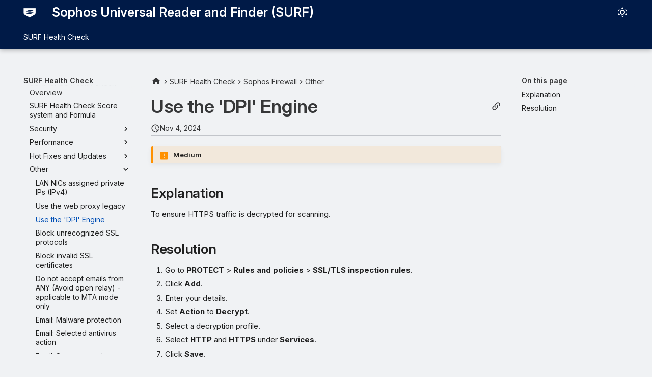

--- FILE ---
content_type: text/css
request_url: https://docs.sophos.com/support/surf/en-us/assets/stylesheets/sophos/sophos.css
body_size: 8407
content:
@charset "UTF-8";
:root {
  --md-default-divider-color: #C2C5CA;
  --md-footer-bg-color: #0D0D0E;
  --md-footer-link-color: #ffffff;
  --sophos-header-color: #001a47;
  --sophos-code-bg-color-in-dark-container: #000000;
}
:root [data-md-color-scheme=sophosLight] {
  --md-primary-fg-color: #004fb5;
  --md-primary-fg-color--light: #008bff;
  --md-primary-fg-color--dark: #003ea4;
  --md-default-bg-color: #F0F2F4;
  --md-default-fg-color: #0D0D0E;
  --md-default-fg-color--light: #363738;
  --md-primary-fg-color--lighter: #294496;
  --md-default-fg-color--lightest: #C2C5CA;
  --md-code-fg-color: #363738;
  --md-code-bg-color: #ffffff;
  --md-code-bg-color--lighter: rgb(247.35, 247.35, 247.35);
  --md-typeset-kbd-color: var(--md-code-bg-color);
  --md-admonition-bg-color: var(--md-default-bg-color);
  --md-typeset-banner-color: #F0F2F4;
  --md-typeset-a-color: #004fb5;
  --md-accent-fg-color: var(--md-primary-fg-color--dark);
  --md-typeset-table-color: var(--md-default-fg-color--light);
  --color-button-font: var(--md-primary-fg-color);
  --md-inactive-border-color: #363738;
  --md-active-border-color: #004fb5;
  --md-active-tab-bg-color: #F0F2F4;
  --md-active-tab-text-color: #004fb5;
  --md-failure-banner: #e7eaed;
  --tab-active-bg-color: #cee2ec;
  --tab-inactive-bg-color: transparent;
  --tab-border-color: #cee2ec;
  --tab-active-color: var(--md-typeset-color);
  --tab-inactive-color: #696a6b;
  --tab-indicator-color: var(--md-typeset-color);
  --tab-separator-color: #C2C5CA;
  --image-border-color: #83868b;
}
:root [data-md-color-scheme=sophosDark] {
  --md-primary-fg-color: #004fb5;
  --md-primary-fg-color--light: #008bff;
  --md-primary-fg-color--dark: #003ea4;
  --md-primary-fg-color--lighter: #6cbfff;
  --md-default-bg-color: #242527;
  --md-default-fg-color: #F0F2F4;
  --md-default-fg-color--lightest: #C2C5CA;
  --md-typeset-color: var(--md-default-fg-color);
  --md-code-fg-color: hsla(var(--md-hue), 18%, 86%, 1);
  --md-code-bg-color: #424344;
  --md-code-bg-color--lighter: rgb(84.5194029851, 85.8, 87.0805970149);
  --md-typeset-kbd-color: var(--md-code-bg-color);
  --md-admonition-fg-color: var(--md-default-fg-color);
  --md-admonition-bg-color: #424344;
  --md-typeset-banner-color: #F0F2F4;
  --md-typeset-a-color: #6cbfff;
  --md-accent-fg-color: var(--md-primary-fg-color--light);
  --md-default-fg-color--light: var(--md-default-fg-color);
  --md-typeset-table-color: var(--md-default-fg-color);
  --color-button-font: var(--md-primary-fg-color);
  --md-inactive-border-color: #696a6b;
  --md-active-tab-bg-color: #696a6b;
  --md-active-tab-text-color: #F0F2F4;
  --md-active-border-color: #F0F2F4;
  --md-failure-banner: #36464e;
  --md-code-hl-generic-color: var(--md-default-fg-color);
  --md-code-hl-punctuation-color: var(--md-default-fg-color--lightest) !important;
  --tab-active-bg-color: transparent;
  --tab-inactive-bg-color: transparent;
  --tab-border-color: #83868b;
  --tab-active-color: var(--md-typeset-a-color);
  --tab-inactive-color: #9ea0a3;
  --tab-indicator-color: var(--md-typeset-a-color);
  --tab-separator-color: #83868b;
  --image-border-color: #C2C5CA;
}
:root .button--no--radius {
  border-radius: 0% !important;
}
:root .button--right {
  float: right;
  margin-left: 0.5rem;
  margin-bottom: 0.15rem;
}
:root .md-button {
  border-radius: 25px;
  background-color: var(--md-primary-fg-color);
  color: var(--md-primary-bg-color);
  border: 2px solid var(--md-primary-fg-color);
}
:root .md-button:hover {
  background-color: #0056c5;
}

aside.md-banner {
  background-color: #da3e00;
}
aside.md-banner .md-typeset {
  font-size: 0.8rem;
}
aside.md-banner .md-typeset a {
  color: inherit;
}

.button--share {
  color: var(--md-code-fg-color) !important;
  font-size: 0.9rem;
}

.mdx-container {
  width: 80%;
  margin: 1rem auto;
}
.mdx-container h2 {
  border-top: none;
}

.form-control {
  border: 1px solid var(--md-primary-fg-color);
  background-color: var(--md-default-bg-color);
  background-clip: padding-box;
  transition: none;
  width: 60%;
  padding: 0.375rem 0.75rem;
  font-size: 1rem;
  line-height: 1.5;
  border-radius: 0.25rem;
  transition: border-color 0.15s ease-in-out, box-shadow 0.15s ease-in-out;
  color: #424344;
}

input[type=search]:focus, textarea:focus {
  box-shadow: 0 0 10px var(--md-primary-fg-color);
}

:root {
  --atomic-primary: #004fb5;
  --atomic-font-family: "Inter", sans-serif;
  --atomic-font-normal: normal;
  --atomic-font-bold: bolder;
  --atomic-text-base: 0.75rem;
  --atomic-text-sm: 0.65rem;
  --atomic-text-lg: 1rem;
  --atomic-text-xl: 0.75rem;
  --atomic-text-2xl: 1.6rem;
}
:root [data-md-color-scheme=sophosLight] {
  --atomic-background: transparent;
  --atomic-neutral: var(--md-default-divider-color);
  --atomic-neutral-dark: #0D0D0E;
  --atomic-neutral-light: #c3c3c3;
  --atomic-on-background: #363738;
  --atomic-visited: #004fb5;
  --atomic-primary: #004fb5;
}
:root [data-md-color-scheme=sophosDark] {
  --atomic-background: transparent;
  --atomic-neutral: var(--md-default-divider-color);
  --atomic-neutral-dark: #F0F2F4;
  --atomic-neutral-light: #5a5757;
  --atomic-on-background: #F0F2F4;
  --atomic-visited: #6cbfff;
  --atomic-primary: #6cbfff;
}

#search-all-content {
  float: right;
  margin-top: 0.5rem;
}

#coveo-atomic-search-standalone-box {
  margin-left: auto;
  margin-right: 0;
  width: 300px;
}
#coveo-atomic-search-standalone-box > atomic-search-box {
  height: 1.6rem;
  margin-bottom: 0.5rem;
}
#coveo-atomic-search-standalone-box > atomic-search-box::part(suggestions-wrapper) {
  background-color: var(--md-default-bg-color);
  margin-top: 10px;
  border-radius: 0.4rem;
}
#coveo-atomic-search-standalone-box > atomic-search-box::part(textarea) {
  font-size: 0.7rem;
  line-height: 1.6rem;
  padding-top: unset;
  padding-bottom: unset;
  color: #ffffff;
}
#coveo-atomic-search-standalone-box > atomic-search-box::part(textarea)::placeholder {
  color: var(--md-primary-bg-color);
  opacity: 0.7;
}
#coveo-atomic-search-standalone-box > atomic-search-box::part(wrapper) {
  margin-top: 5px;
  height: 1.6rem;
  border-radius: 0.4rem;
  border-style: none;
  background-color: rgba(0, 0, 0, 0.2588235294);
}
#coveo-atomic-search-standalone-box > atomic-search-box::part(submit-button-wrapper) {
  display: none;
}

#coveo-atomic-search #atomic-layout-section-search {
  justify-self: center;
}
#coveo-atomic-search #atomic-layout-section-pagination {
  justify-content: center;
}
#coveo-atomic-search atomic-no-results::part(icon) {
  display: none;
}
#coveo-atomic-search atomic-result-badge::part(result-badge-element) {
  background-color: #0da303;
}
@media only screen and (min-width: 1025px) {
  #coveo-atomic-search atomic-result-list {
    width: 70%;
    justify-self: center;
  }
}
#coveo-atomic-search atomic-results-per-page {
  display: none;
}
#coveo-atomic-search atomic-search-box {
  z-index: 3;
}
#coveo-atomic-search atomic-search-box::part(submit-icon) {
  color: var(--atomic-visited);
  fill: var(--atomic-visited);
}
#coveo-atomic-search atomic-search-box::part(suggestions-wrapper) {
  background-color: var(--md-default-bg-color);
}

.hero {
  padding-top: 20px;
  text-align: center !important;
}
.hero h2 {
  font-size: 2rem;
  line-height: 1.35rem;
  margin-bottom: 0.8rem;
  color: var(--md-primary-fg-color);
  font-weight: 700;
}
.hero h5 {
  font-size: 1.1rem;
  line-height: 0.5rem;
  font-weight: 600;
  display: block;
  margin-block-start: 1.67em;
  margin-block-end: 1.67em;
  margin-inline-start: 0px;
  margin-inline-end: 0px;
}
.hero .container {
  text-align: center;
}

img, svg {
  vertical-align: text-bottom;
}

:is(#fakeID, .gslide-description) {
  background-color: transparent;
  text-align: center;
  max-width: none !important;
}

:is(#fakeID, .gslide-title) {
  color: white;
}

.gprev.disabled, .gnext.disabled {
  display: none;
}

.md-content img:not(.twemoji > img) {
  border-radius: 4px;
}
[data-md-color-scheme=sophosLight] .md-content img:not(.twemoji > img) {
  box-shadow: 0 4px 6px rgba(0, 0, 0, 0.1), 0 1px 3px rgba(0, 0, 0, 0.08);
}
[data-md-color-scheme=sophosDark] .md-content img:not(.twemoji > img) {
  box-shadow: 0 4px 6px rgba(0, 0, 0, 0.3), 0 1px 3px rgba(0, 0, 0, 0.2);
}

.md-typeset .keys .key-option-mac::before {
  padding-right: 0.4em;
  content: "⌥";
}
[data-md-color-scheme=sophosLight] .md-typeset kbd {
  box-shadow: 0 0.1rem 0 0.05rem #b8b8b8, 0 0.1rem 0 #b8b8b8, 0 -0.1rem 0.2rem #ffffff inset;
}
[data-md-color-scheme=sophosDark] .md-typeset kbd {
  box-shadow: 0 0.1rem 0 0.05rem #4d4d4d, 0 0.1rem 0 #3d3d3d, 0 -0.1rem 0.2rem #2d2d2d inset;
}

.card-container {
  display: flex;
  flex-wrap: wrap;
  justify-content: space-between;
}

.card, .announcement, .card--hardware {
  width: 100%;
  padding: 1rem 3rem;
  margin-bottom: 2%;
  border: 1px solid rgba(92, 92, 92, 0.2392156863);
  border-radius: 0.25rem;
  color: var(--md-default-fg-color);
  background-color: #FFF;
  background-image: none;
  background-origin: content-box;
  background-repeat: no-repeat;
  background-size: auto 60px;
  box-shadow: 0px 5px 2px -2px rgba(92, 92, 92, 0.2);
}
.card > .title, .announcement > .title, .card--hardware > .title {
  margin: 10px 0px;
  font-size: 1rem;
}
.card > p, .announcement > p, .card--hardware > p {
  font-size: 0.8rem;
}

.announcement {
  border: 1px solid var(--md-primary-fg-color) !important;
}
.announcement > a {
  color: var(--md-primary-fg-color);
  text-decoration: none;
}

.card--firstlevel, .announcement, .card--hardware {
  padding: 1rem 1.5rem;
}
.card--firstlevel > .title, .announcement > .title, .card--hardware > .title {
  color: var(--md-primary-fg-color);
}
.card--firstlevel > ul, .announcement > ul, .card--hardware > ul {
  color: var(--md-default-fg-color);
  font-size: 0.8rem;
}
.card--firstlevel:hover, .announcement:hover, .card--hardware:hover {
  box-shadow: 0 0 5px 2px rgba(92, 92, 92, 0.2);
}

.cardlet {
  background-color: rgba(92, 92, 92, 0.1);
  padding: 1rem 1.5rem;
}
.cardlet > .title {
  color: var(--md-default-fg-color--light);
}
.cardlet > ul {
  color: var(--md-default-fg-color);
  font-size: 0.8rem;
}
.cardlet > ul > li > a {
  color: var(--md-primary-fg-color);
  text-decoration: none;
}

.card--hardware {
  background-color: #FFF !important;
}

[data-md-color-scheme=sophosDark] .card, [data-md-color-scheme=sophosDark] .announcement, [data-md-color-scheme=sophosDark] .card--hardware {
  background-color: rgba(225, 226, 228, 0.15) !important;
}
[data-md-color-scheme=sophosDark] .cardlet {
  background-color: rgba(255, 255, 255, 0.1);
}
[data-md-color-scheme=sophosDark] .cardlet a {
  color: var(--md-primary-fg-color--light);
}

.card-holder {
  padding: 7.5px;
}

@media only screen and (min-width: 1025px) {
  .card {
    width: 32%;
    min-height: 150px;
  }
  .card--hardware {
    width: 49%;
    min-height: 150px;
  }
}
@media only screen and (min-width: 810px) and (max-width: 1024px) {
  .card, .card--hardware {
    width: 49%;
    min-height: 150px;
  }
}
.card__announce code {
  background-color: var(--sophos-code-bg-color-in-dark-container);
}

:root [data-md-color-scheme=sophosDark] .md-typeset .admonition code, :root [data-md-color-scheme=sophosDark] .md-typeset details code {
  background-color: var(--sophos-code-bg-color-in-dark-container);
  box-shadow: none;
}

.banner {
  background-color: var(--md-primary-fg-color);
  padding: 1.5rem 0;
  text-align: left;
}
.banner * {
  color: var(--md-typeset-banner-color) !important;
  text-align: left;
}

.banner--content {
  display: flex;
  flex-direction: column;
  justify-content: flex;
  color: var(--md-default-bg-color);
}
.banner--content > .banner--content--left > h2 {
  margin: 0 0 5px 0;
  font-size: 1.75rem;
}
.banner--content > .banner--content--left > h5 {
  margin: 0;
  font-size: 1rem;
  padding-bottom: 0.45rem;
}
.banner--content > .banner--content--left > p {
  margin: 0;
  font-size: 0.75rem;
}
.banner--content > .banner--content--right {
  margin-top: 40px;
}
.banner--content > .banner--content--right > .banner--content--right--button {
  background: #0da303;
  font-size: 0.83rem;
  padding: 20px 40px;
  border-radius: 5px;
}

.cta-banner p {
  color: var(--md-default-bg-color);
  text-align: left;
}
.cta-banner h2 {
  font-size: 1.5rem;
  line-height: 1.2rem;
  text-align: left;
}
.cta-banner h5 {
  font-size: 1rem;
  line-height: 1.2rem;
  text-align: left;
}

@media only screen and (min-width: 1025px) {
  .banner--content {
    flex-direction: row;
  }
  .banner--content > .banner--content--left {
    width: 55%;
  }
  .banner--content > .banner--content--right {
    margin-left: 0.5rem;
    align-self: center;
    width: 45%;
  }
}
aside.md-banner:has(.sophos-banner--alert-critical) {
  color: #ffffff;
  background-color: #da3e00;
}

aside.md-banner:has(.sophos-banner--alert-warning) {
  color: #000000;
  background-color: #ffd02c;
}

aside.md-banner:has(.sophos-banner--alert-success) {
  color: #ffffff;
  background-color: #0da303;
}

aside.md-banner:has(.sophos-banner--eol) {
  color: #ffffff;
  background-color: #da3e00;
}

aside.md-banner:has(.sophos-banner--eol-notification) {
  color: #000000;
  background-color: #ffd02c;
}

aside.md-banner .md-typeset a:not(.sophos-banner--link) {
  color: inherit;
  text-decoration: underline;
}

.md-typeset h1 {
  font-family: "Inter", sans-serif;
  font-optical-sizing: auto;
  font-weight: 600;
  font-style: normal;
  font-size: 1.8333333333rem;
  line-height: 1.8333333333rem;
  margin-bottom: 0;
}
.md-typeset h2, .md-typeset p.h2 {
  font-family: "Inter", sans-serif;
  font-optical-sizing: auto;
  font-weight: 600;
  font-style: normal;
  font-size: 1.3333333333rem;
  line-height: 1.5rem;
}
.md-typeset h3, .md-typeset p.h3 {
  font-family: "Inter", sans-serif;
  font-optical-sizing: auto;
  font-weight: 600;
  font-style: normal;
  font-size: 1rem;
  line-height: 1.25rem;
}
.md-typeset h4, .md-typeset p.h4 {
  font-family: "Inter", sans-serif;
  font-optical-sizing: auto;
  font-weight: 600;
  font-style: normal;
  font-size: 0.8333333333rem;
  line-height: 1rem;
}
.md-typeset h5, .md-typeset p.h5 {
  font-family: "Inter", sans-serif;
  font-optical-sizing: auto;
  font-weight: 600;
  font-style: normal;
  font-size: 0.7083333333rem;
  line-height: 0.9166666667rem;
  text-transform: none;
}
.md-typeset p.h2 {
  margin: 1.6em 0 0.64em;
}
.md-typeset p.h3 {
  margin: 1.6em 0 0.8em;
}
.md-typeset p.h4 {
  margin: 1em 0;
}
.md-typeset p.h5 {
  margin: 1.25em 0;
}

[data-md-color-scheme=sophosDark] .mdx-container h2, [data-md-color-scheme=sophosDark] .mdx-container h5 {
  color: var(--md-default-fg-color);
}

:root {
  --md-status--beta: url('data:image/svg+xml;charset=utf-8,<svg xmlns="http://www.w3.org/2000/svg" height="14" width="12.25" viewBox="0 0 448 512"><!--!Font Awesome Free 6.5.0 by @fontawesome - https://fontawesome.com License - https://fontawesome.com/license/free Copyright 2023 Fonticons, Inc.--><path d="M288 0H160 128C110.3 0 96 14.3 96 32s14.3 32 32 32V196.8c0 11.8-3.3 23.5-9.5 33.5L10.3 406.2C3.6 417.2 0 429.7 0 442.6C0 480.9 31.1 512 69.4 512H378.6c38.3 0 69.4-31.1 69.4-69.4c0-12.8-3.6-25.4-10.3-36.4L329.5 230.4c-6.2-10.1-9.5-21.7-9.5-33.5V64c17.7 0 32-14.3 32-32s-14.3-32-32-32H288zM192 196.8V64h64V196.8c0 23.7 6.6 46.9 19 67.1L309.5 320h-171L173 263.9c12.4-20.2 19-43.4 19-67.1z"/></svg>');
  --md-status--new: url('data:image/svg+xml;charset=utf-8,<svg xmlns="http://www.w3.org/2000/svg" height="24" viewBox="0 -960 960 960" width="24"><path d="M120-160q-33 0-56.5-23.5T40-240v-480q0-33 23.5-56.5T120-800h720q33 0 56.5 23.5T920-720v480q0 33-23.5 56.5T840-160H120Zm20-200h50v-140l102 140h48v-240h-50v140L190-600h-50v240Zm240 0h160v-50H440v-44h100v-50H440v-46h100v-50H380v240Zm240 0h160q17 0 28.5-11.5T820-400v-200h-50v180h-44v-140h-50v140h-46v-180h-50v200q0 17 11.5 28.5T620-360Z"/></svg>');
}

.md-status--beta::after {
  mask-image: var(--md-status--beta);
  -webkit-mask-image: var(--md-status--beta);
}

.md-typeset .admonition.sophosnote,
.md-typeset details.sophosnote {
  box-shadow: none !important;
}

.md-typeset .sophosnote > .admonition-title,
.md-typeset .sophosnote > summary {
  background-color: rgba(43, 155, 70, 0.1);
  border-color: var(--md-primary-fg-color);
}

.md-typeset .sophosnote > .admonition-title::before,
.md-typeset .sophosnote > summary::before {
  background-color: var(--md-primary-fg-color);
}

.md-typeset :is(.admonition, details):is(.failure, .fail, .missing) {
  border-left-width: 0;
  border: none;
}

.md-typeset :is(.admonition, details):is(.question, .help, .faq) {
  border-left-width: 0;
  border: none;
}

.md-typeset .admonition, summary {
  font-family: "Inter", sans-serif;
  font-optical-sizing: auto;
  font-weight: 400;
  font-style: normal;
  font-size: 0.6666666667rem;
  letter-spacing: 0;
  line-height: 0.9166666667rem;
}

.md-typeset ol li :-webkit-any(p, blockquote), .md-typeset ul li :-webkit-any(p, blockquote) {
  margin-top: 0 !important;
}

.md-typeset :is(.failure, .fail, .missing) > :is(.admonition-title, summary):before {
  content: "";
  height: 0;
  -webkit-mask-image: none;
  mask-image: none;
  -webkit-mask-repeat: no-repeat;
  mask-repeat: no-repeat;
  -webkit-mask-size: 0;
  mask-size: 0;
}

.md-typeset .failure > .admonition-title:after, .md-typeset .failure > summary:after {
  color: var(--md-admonition-fg-color);
}

.md-typeset .admonition.failure:focus-within, .md-typeset details.failure:focus-within {
  box-shadow: var(--md-shadow-z1);
}

.md-typeset :is(.admonition, details):is(.failure, .fail, .missing) {
  border: none;
  border-left-width: 0;
}

.md-typeset :is(.failure, .fail, .missing) > :is(.admonition-title, summary) {
  background-color: var(--md-failure-banner);
  border: none;
  border-left-width: 0;
  padding-left: 0.7rem;
}

:root {
  --md-text-font-family: "Inter", sans-serif;
  --md-text-font: "Inter", sans-serif;
}

.md-header, .md-tabs {
  background-color: var(--sophos-header-color);
}

.md-nav {
  font-size: 0.7rem;
  line-height: 1.3;
}

.md-tabs__link {
  font-size: 0.7rem;
}

.md-nav__title {
  font-family: "Inter", sans-serif;
  font-optical-sizing: auto;
  font-weight: 600;
  font-style: normal;
}

.md-header__topic:first-child {
  font-family: "Inter", sans-serif;
  font-optical-sizing: auto;
  font-weight: 600;
  font-style: normal;
}

.md-header__title {
  font-size: 1.25rem;
}

.md-nav__item--section > .md-nav__link {
  font-family: "Inter", sans-serif;
  font-optical-sizing: auto;
  font-weight: 600;
  font-style: normal;
}

.md-nav--sophos-links {
  margin-top: 1rem;
}
.md-nav--sophos-links a {
  color: var(--md-typeset-a-color);
}
.md-nav--sophos-links a:focus, .md-nav--sophos-links a:hover {
  color: var(--md-accent-fg-color);
}

.sophos-toc-divider:before {
  content: "";
  display: block;
  margin: 0 auto;
  width: 90%;
  padding-bottom: 1rem;
  border-bottom: 0.05rem solid var(--md-default-fg-color--lightest);
}

.md-path__list {
  flex-wrap: wrap;
}
.md-path__item:not(:first-child)::before {
  background-color: var(--md-default-fg-color--light);
  position: relative;
  top: 0.15rem;
}
.md-path__item svg {
  padding-bottom: 0.1rem;
  max-width: 100%;
}
.md-path__item .emojione, .md-path__item .gemoji, .md-path__item .twemoji {
  --md-icon-size: 1.4em;
}

html {
  font-size: 125%;
  scroll-behavior: auto !important;
}

.md-typeset {
  font-family: "Inter", sans-serif;
  font-optical-sizing: auto;
  font-weight: 400;
  font-style: normal;
  text-transform: none;
  font-size: 0.75rem;
  line-height: 1rem;
}

p, ul, dl {
  margin-block-start: 0.2em;
  margin-block-end: 0.8em;
}

.md-typeset blockquote, .md-typeset dl, .md-typeset figure, .md-typeset ol, .md-typeset pre, .md-typeset ul {
  margin: 0.8em 0;
}

strong {
  font-family: "Inter", sans-serif;
  font-optical-sizing: auto;
  font-weight: 700;
  font-style: normal;
}

.md-typeset pre > code {
  padding-right: 25px;
}
.md-typeset pre > code::-webkit-scrollbar-thumb {
  background-color: var(--md-default-fg-color--lightest) !important;
}

.sophos_hero_banner {
  color: #ffffff;
  background-color: #da3e00;
  font-size: 0.75rem;
  text-align: center;
  padding-top: 0.5em;
  padding-bottom: 0.5em;
  font-weight: 500;
}
.sophos_hero_banner_warning {
  color: #000000;
  background-color: #ffd02c;
}
.sophos_hero_banner_critical {
  color: #ffffff;
  background-color: #da3e00;
}
.sophos_hero_banner_info {
  color: #000000;
  background-color: #6cbfff;
}
.sophos_hero_banner_mt {
  color: #000000;
  background-color: #ff8f00;
}
.sophos_hero_banner a:not(.sophos-banner--link) {
  color: inherit;
  text-decoration: underline;
}
.sophos_hero_banner code {
  color: inherit;
}

.sophos-pills__container {
  margin-bottom: 1rem;
}

.sophos-pills__pill:not(#fakeID) {
  margin-left: 0;
  margin-right: 0.25rem;
  padding-left: 10px;
  padding-right: 10px;
  padding-top: 3px;
  padding-bottom: 3px;
  border-radius: 3px;
  color: white;
  font-weight: 400;
  pointer-events: none;
  cursor: default;
}

.md-typeset table:not([class]) th {
  font-family: "Inter", sans-serif;
  font-optical-sizing: auto;
  font-weight: 600;
  font-style: normal;
  color: #ffffff;
  background-color: var(--md-primary-fg-color);
  border: 0.01rem solid var(--md-primary-fg-color);
  font-size: 0.75rem;
}

table:not([class]) td {
  border-top: 0.01rem solid var(--md-typeset-table-color);
  font-size: 0.75rem;
  padding: 0.5em 1.25em;
}

.table--span td {
  border-left: 0.01rem solid var(--md-typeset-table-color);
}
.table--span td:nth-child(1) {
  border-left: none;
}
.table--span td.sophos-border-left {
  border-left: 0.01rem solid var(--md-typeset-table-color);
}

.md-typeset td {
  line-height: 1.4;
}
.md-typeset td > * {
  margin-block: 0.5em;
}
.md-typeset td li {
  margin-bottom: 0.5em;
}
.md-typeset td li *:not([class]) {
  margin-bottom: 0.5em;
}

.md-footer__title {
  font-size: 0.6rem;
}

.md-footer__inner {
  padding: 0rem;
}

.md-footer-meta__inner {
  padding: 0rem;
}

.md-footer__direction {
  font-size: 0.6rem;
}

.md-footer-copyright {
  font-size: 0.6rem;
}

.md-footer a:hover {
  color: var(--md-footer-link-color);
}

:root {
  --md-text-font-family: "Inter", sans-serif;
}

.md-tag {
  font-size: 0.75rem;
  border: solid 0.1rem;
  border-color: var(--md-default-fg-color--lightest);
  border-radius: 0.3rem;
  background-color: transparent;
}

.md-tags {
  margin-bottom: 0.75em;
  border-bottom: 0.1em solid;
  border-bottom-color: var(--md-default-fg-color--lightest);
  padding-bottom: 1em;
}

.md-feedback {
  border-top: 0.05rem solid var(--md-default-fg-color--lightest);
  padding-top: 1.5rem;
}

:root [data-md-color-scheme=sophosDark] .md-feedback__list:hover .md-feedback__icon {
  color: var(--md-default-fg-color--lightest);
}

:root [data-md-color-scheme=sophosDark] .md-feedback__icon:hover {
  color: var(--md-accent-fg-color) !important;
}

.md-feedback__icon {
  padding: 0 5px;
}

.md-feedback__title {
  font-size: 0.75rem;
  font-weight: 500;
  margin: 1em auto;
  color: var(--md-default-fg-color);
}

:root {
  --md-text-font-family: "Inter", sans-serif;
}

.md-typeset .tabbed-block {
  padding-top: 0.25rem !important;
}
.md-typeset .tabbed-labels > label {
  color: var(--tab-inactive-color);
  font-family: "Inter", sans-serif;
  font-optical-sizing: auto;
  font-weight: 600;
  font-style: normal;
  background-color: var(--tab-inactive-bg-color);
  border-top-left-radius: 0.5em;
  border-top-right-radius: 0.5em;
}
.md-typeset .tabbed-labels > label:not(:first-child)::after {
  content: "";
  margin: auto;
  height: 40%;
  position: absolute;
  border-right: 1.5px solid var(--tab-separator-color);
  top: 20%;
  bottom: 20%;
}
.md-typeset .tabbed-set > input:first-child:checked ~ .tabbed-labels > :first-child {
  color: var(--tab-active-color);
  background-color: var(--tab-active-bg-color);
  border-color: var(--tab-border-color);
  border-width: 1px;
  border-style: solid solid none solid;
}
.md-typeset .tabbed-set > input:first-child:checked ~ .tabbed-labels > :first-child::after {
  display: none;
}
.md-typeset .tabbed-set > input:first-child:checked ~ .tabbed-labels > :first-child + label::after {
  display: none;
}
.md-typeset .tabbed-set > input:nth-child(2):checked ~ .tabbed-labels > :nth-child(2) {
  color: var(--tab-active-color);
  background-color: var(--tab-active-bg-color);
  border-color: var(--tab-border-color);
  border-width: 1px;
  border-style: solid solid none solid;
}
.md-typeset .tabbed-set > input:nth-child(2):checked ~ .tabbed-labels > :nth-child(2)::after {
  display: none;
}
.md-typeset .tabbed-set > input:nth-child(2):checked ~ .tabbed-labels > :nth-child(2) + label::after {
  display: none;
}
.md-typeset .tabbed-set > input:nth-child(3):checked ~ .tabbed-labels > :nth-child(3) {
  color: var(--tab-active-color);
  background-color: var(--tab-active-bg-color);
  border-color: var(--tab-border-color);
  border-width: 1px;
  border-style: solid solid none solid;
}
.md-typeset .tabbed-set > input:nth-child(3):checked ~ .tabbed-labels > :nth-child(3)::after {
  display: none;
}
.md-typeset .tabbed-set > input:nth-child(3):checked ~ .tabbed-labels > :nth-child(3) + label::after {
  display: none;
}
.md-typeset .tabbed-set > input:nth-child(4):checked ~ .tabbed-labels > :nth-child(4) {
  color: var(--tab-active-color);
  background-color: var(--tab-active-bg-color);
  border-color: var(--tab-border-color);
  border-width: 1px;
  border-style: solid solid none solid;
}
.md-typeset .tabbed-set > input:nth-child(4):checked ~ .tabbed-labels > :nth-child(4)::after {
  display: none;
}
.md-typeset .tabbed-set > input:nth-child(4):checked ~ .tabbed-labels > :nth-child(4) + label::after {
  display: none;
}
.md-typeset .tabbed-set > input:nth-child(5):checked ~ .tabbed-labels > :nth-child(5) {
  color: var(--tab-active-color);
  background-color: var(--tab-active-bg-color);
  border-color: var(--tab-border-color);
  border-width: 1px;
  border-style: solid solid none solid;
}
.md-typeset .tabbed-set > input:nth-child(5):checked ~ .tabbed-labels > :nth-child(5)::after {
  display: none;
}
.md-typeset .tabbed-set > input:nth-child(5):checked ~ .tabbed-labels > :nth-child(5) + label::after {
  display: none;
}
.md-typeset .tabbed-set > input:nth-child(6):checked ~ .tabbed-labels > :nth-child(6) {
  color: var(--tab-active-color);
  background-color: var(--tab-active-bg-color);
  border-color: var(--tab-border-color);
  border-width: 1px;
  border-style: solid solid none solid;
}
.md-typeset .tabbed-set > input:nth-child(6):checked ~ .tabbed-labels > :nth-child(6)::after {
  display: none;
}
.md-typeset .tabbed-set > input:nth-child(6):checked ~ .tabbed-labels > :nth-child(6) + label::after {
  display: none;
}
.md-typeset .tabbed-set > input:nth-child(7):checked ~ .tabbed-labels > :nth-child(7) {
  color: var(--tab-active-color);
  background-color: var(--tab-active-bg-color);
  border-color: var(--tab-border-color);
  border-width: 1px;
  border-style: solid solid none solid;
}
.md-typeset .tabbed-set > input:nth-child(7):checked ~ .tabbed-labels > :nth-child(7)::after {
  display: none;
}
.md-typeset .tabbed-set > input:nth-child(7):checked ~ .tabbed-labels > :nth-child(7) + label::after {
  display: none;
}
.md-typeset .tabbed-set > input:nth-child(8):checked ~ .tabbed-labels > :nth-child(8) {
  color: var(--tab-active-color);
  background-color: var(--tab-active-bg-color);
  border-color: var(--tab-border-color);
  border-width: 1px;
  border-style: solid solid none solid;
}
.md-typeset .tabbed-set > input:nth-child(8):checked ~ .tabbed-labels > :nth-child(8)::after {
  display: none;
}
.md-typeset .tabbed-set > input:nth-child(8):checked ~ .tabbed-labels > :nth-child(8) + label::after {
  display: none;
}
.md-typeset .tabbed-set > input:nth-child(9):checked ~ .tabbed-labels > :nth-child(9) {
  color: var(--tab-active-color);
  background-color: var(--tab-active-bg-color);
  border-color: var(--tab-border-color);
  border-width: 1px;
  border-style: solid solid none solid;
}
.md-typeset .tabbed-set > input:nth-child(9):checked ~ .tabbed-labels > :nth-child(9)::after {
  display: none;
}
.md-typeset .tabbed-set > input:nth-child(9):checked ~ .tabbed-labels > :nth-child(9) + label::after {
  display: none;
}
.md-typeset .tabbed-set > input:nth-child(10):checked ~ .tabbed-labels > :nth-child(10) {
  color: var(--tab-active-color);
  background-color: var(--tab-active-bg-color);
  border-color: var(--tab-border-color);
  border-width: 1px;
  border-style: solid solid none solid;
}
.md-typeset .tabbed-set > input:nth-child(10):checked ~ .tabbed-labels > :nth-child(10)::after {
  display: none;
}
.md-typeset .tabbed-set > input:nth-child(10):checked ~ .tabbed-labels > :nth-child(10) + label::after {
  display: none;
}
.md-typeset .tabbed-set > input:nth-child(11):checked ~ .tabbed-labels > :nth-child(11) {
  color: var(--tab-active-color);
  background-color: var(--tab-active-bg-color);
  border-color: var(--tab-border-color);
  border-width: 1px;
  border-style: solid solid none solid;
}
.md-typeset .tabbed-set > input:nth-child(11):checked ~ .tabbed-labels > :nth-child(11)::after {
  display: none;
}
.md-typeset .tabbed-set > input:nth-child(11):checked ~ .tabbed-labels > :nth-child(11) + label::after {
  display: none;
}
.md-typeset .tabbed-set > input:nth-child(12):checked ~ .tabbed-labels > :nth-child(12) {
  color: var(--tab-active-color);
  background-color: var(--tab-active-bg-color);
  border-color: var(--tab-border-color);
  border-width: 1px;
  border-style: solid solid none solid;
}
.md-typeset .tabbed-set > input:nth-child(12):checked ~ .tabbed-labels > :nth-child(12)::after {
  display: none;
}
.md-typeset .tabbed-set > input:nth-child(12):checked ~ .tabbed-labels > :nth-child(12) + label::after {
  display: none;
}
.md-typeset .tabbed-set > input:nth-child(13):checked ~ .tabbed-labels > :nth-child(13) {
  color: var(--tab-active-color);
  background-color: var(--tab-active-bg-color);
  border-color: var(--tab-border-color);
  border-width: 1px;
  border-style: solid solid none solid;
}
.md-typeset .tabbed-set > input:nth-child(13):checked ~ .tabbed-labels > :nth-child(13)::after {
  display: none;
}
.md-typeset .tabbed-set > input:nth-child(13):checked ~ .tabbed-labels > :nth-child(13) + label::after {
  display: none;
}
.md-typeset .tabbed-set > input:nth-child(14):checked ~ .tabbed-labels > :nth-child(14) {
  color: var(--tab-active-color);
  background-color: var(--tab-active-bg-color);
  border-color: var(--tab-border-color);
  border-width: 1px;
  border-style: solid solid none solid;
}
.md-typeset .tabbed-set > input:nth-child(14):checked ~ .tabbed-labels > :nth-child(14)::after {
  display: none;
}
.md-typeset .tabbed-set > input:nth-child(14):checked ~ .tabbed-labels > :nth-child(14) + label::after {
  display: none;
}
.md-typeset .tabbed-set > input:nth-child(15):checked ~ .tabbed-labels > :nth-child(15) {
  color: var(--tab-active-color);
  background-color: var(--tab-active-bg-color);
  border-color: var(--tab-border-color);
  border-width: 1px;
  border-style: solid solid none solid;
}
.md-typeset .tabbed-set > input:nth-child(15):checked ~ .tabbed-labels > :nth-child(15)::after {
  display: none;
}
.md-typeset .tabbed-set > input:nth-child(15):checked ~ .tabbed-labels > :nth-child(15) + label::after {
  display: none;
}
.md-typeset .tabbed-set > input:nth-child(16):checked ~ .tabbed-labels > :nth-child(16) {
  color: var(--tab-active-color);
  background-color: var(--tab-active-bg-color);
  border-color: var(--tab-border-color);
  border-width: 1px;
  border-style: solid solid none solid;
}
.md-typeset .tabbed-set > input:nth-child(16):checked ~ .tabbed-labels > :nth-child(16)::after {
  display: none;
}
.md-typeset .tabbed-set > input:nth-child(16):checked ~ .tabbed-labels > :nth-child(16) + label::after {
  display: none;
}
.md-typeset .tabbed-set > input:nth-child(17):checked ~ .tabbed-labels > :nth-child(17) {
  color: var(--tab-active-color);
  background-color: var(--tab-active-bg-color);
  border-color: var(--tab-border-color);
  border-width: 1px;
  border-style: solid solid none solid;
}
.md-typeset .tabbed-set > input:nth-child(17):checked ~ .tabbed-labels > :nth-child(17)::after {
  display: none;
}
.md-typeset .tabbed-set > input:nth-child(17):checked ~ .tabbed-labels > :nth-child(17) + label::after {
  display: none;
}
.md-typeset .tabbed-set > input:nth-child(18):checked ~ .tabbed-labels > :nth-child(18) {
  color: var(--tab-active-color);
  background-color: var(--tab-active-bg-color);
  border-color: var(--tab-border-color);
  border-width: 1px;
  border-style: solid solid none solid;
}
.md-typeset .tabbed-set > input:nth-child(18):checked ~ .tabbed-labels > :nth-child(18)::after {
  display: none;
}
.md-typeset .tabbed-set > input:nth-child(18):checked ~ .tabbed-labels > :nth-child(18) + label::after {
  display: none;
}
.md-typeset .tabbed-set > input:nth-child(19):checked ~ .tabbed-labels > :nth-child(19) {
  color: var(--tab-active-color);
  background-color: var(--tab-active-bg-color);
  border-color: var(--tab-border-color);
  border-width: 1px;
  border-style: solid solid none solid;
}
.md-typeset .tabbed-set > input:nth-child(19):checked ~ .tabbed-labels > :nth-child(19)::after {
  display: none;
}
.md-typeset .tabbed-set > input:nth-child(19):checked ~ .tabbed-labels > :nth-child(19) + label::after {
  display: none;
}
.md-typeset .tabbed-set > input:nth-child(20):checked ~ .tabbed-labels > :nth-child(20) {
  color: var(--tab-active-color);
  background-color: var(--tab-active-bg-color);
  border-color: var(--tab-border-color);
  border-width: 1px;
  border-style: solid solid none solid;
}
.md-typeset .tabbed-set > input:nth-child(20):checked ~ .tabbed-labels > :nth-child(20)::after {
  display: none;
}
.md-typeset .tabbed-set > input:nth-child(20):checked ~ .tabbed-labels > :nth-child(20) + label::after {
  display: none;
}
.md-typeset .tabbed-set > input:nth-child(21):checked ~ .tabbed-labels > :nth-child(21) {
  color: var(--tab-active-color);
  background-color: var(--tab-active-bg-color);
  border-color: var(--tab-border-color);
  border-width: 1px;
  border-style: solid solid none solid;
}
.md-typeset .tabbed-set > input:nth-child(21):checked ~ .tabbed-labels > :nth-child(21)::after {
  display: none;
}
.md-typeset .tabbed-set > input:nth-child(21):checked ~ .tabbed-labels > :nth-child(21) + label::after {
  display: none;
}
.md-typeset .tabbed-set > input:nth-child(22):checked ~ .tabbed-labels > :nth-child(22) {
  color: var(--tab-active-color);
  background-color: var(--tab-active-bg-color);
  border-color: var(--tab-border-color);
  border-width: 1px;
  border-style: solid solid none solid;
}
.md-typeset .tabbed-set > input:nth-child(22):checked ~ .tabbed-labels > :nth-child(22)::after {
  display: none;
}
.md-typeset .tabbed-set > input:nth-child(22):checked ~ .tabbed-labels > :nth-child(22) + label::after {
  display: none;
}
.md-typeset .tabbed-set > input:nth-child(23):checked ~ .tabbed-labels > :nth-child(23) {
  color: var(--tab-active-color);
  background-color: var(--tab-active-bg-color);
  border-color: var(--tab-border-color);
  border-width: 1px;
  border-style: solid solid none solid;
}
.md-typeset .tabbed-set > input:nth-child(23):checked ~ .tabbed-labels > :nth-child(23)::after {
  display: none;
}
.md-typeset .tabbed-set > input:nth-child(23):checked ~ .tabbed-labels > :nth-child(23) + label::after {
  display: none;
}
.md-typeset .tabbed-set > input:nth-child(24):checked ~ .tabbed-labels > :nth-child(24) {
  color: var(--tab-active-color);
  background-color: var(--tab-active-bg-color);
  border-color: var(--tab-border-color);
  border-width: 1px;
  border-style: solid solid none solid;
}
.md-typeset .tabbed-set > input:nth-child(24):checked ~ .tabbed-labels > :nth-child(24)::after {
  display: none;
}
.md-typeset .tabbed-set > input:nth-child(24):checked ~ .tabbed-labels > :nth-child(24) + label::after {
  display: none;
}
.md-typeset .tabbed-set > input:nth-child(25):checked ~ .tabbed-labels > :nth-child(25) {
  color: var(--tab-active-color);
  background-color: var(--tab-active-bg-color);
  border-color: var(--tab-border-color);
  border-width: 1px;
  border-style: solid solid none solid;
}
.md-typeset .tabbed-set > input:nth-child(25):checked ~ .tabbed-labels > :nth-child(25)::after {
  display: none;
}
.md-typeset .tabbed-set > input:nth-child(25):checked ~ .tabbed-labels > :nth-child(25) + label::after {
  display: none;
}
.md-typeset .tabbed-set > input:nth-child(26):checked ~ .tabbed-labels > :nth-child(26) {
  color: var(--tab-active-color);
  background-color: var(--tab-active-bg-color);
  border-color: var(--tab-border-color);
  border-width: 1px;
  border-style: solid solid none solid;
}
.md-typeset .tabbed-set > input:nth-child(26):checked ~ .tabbed-labels > :nth-child(26)::after {
  display: none;
}
.md-typeset .tabbed-set > input:nth-child(26):checked ~ .tabbed-labels > :nth-child(26) + label::after {
  display: none;
}
.md-typeset .tabbed-set > input:nth-child(27):checked ~ .tabbed-labels > :nth-child(27) {
  color: var(--tab-active-color);
  background-color: var(--tab-active-bg-color);
  border-color: var(--tab-border-color);
  border-width: 1px;
  border-style: solid solid none solid;
}
.md-typeset .tabbed-set > input:nth-child(27):checked ~ .tabbed-labels > :nth-child(27)::after {
  display: none;
}
.md-typeset .tabbed-set > input:nth-child(27):checked ~ .tabbed-labels > :nth-child(27) + label::after {
  display: none;
}
.md-typeset .tabbed-set > input:nth-child(28):checked ~ .tabbed-labels > :nth-child(28) {
  color: var(--tab-active-color);
  background-color: var(--tab-active-bg-color);
  border-color: var(--tab-border-color);
  border-width: 1px;
  border-style: solid solid none solid;
}
.md-typeset .tabbed-set > input:nth-child(28):checked ~ .tabbed-labels > :nth-child(28)::after {
  display: none;
}
.md-typeset .tabbed-set > input:nth-child(28):checked ~ .tabbed-labels > :nth-child(28) + label::after {
  display: none;
}
.md-typeset .tabbed-set > input:nth-child(29):checked ~ .tabbed-labels > :nth-child(29) {
  color: var(--tab-active-color);
  background-color: var(--tab-active-bg-color);
  border-color: var(--tab-border-color);
  border-width: 1px;
  border-style: solid solid none solid;
}
.md-typeset .tabbed-set > input:nth-child(29):checked ~ .tabbed-labels > :nth-child(29)::after {
  display: none;
}
.md-typeset .tabbed-set > input:nth-child(29):checked ~ .tabbed-labels > :nth-child(29) + label::after {
  display: none;
}
.md-typeset .tabbed-set > input:nth-child(30):checked ~ .tabbed-labels > :nth-child(30) {
  color: var(--tab-active-color);
  background-color: var(--tab-active-bg-color);
  border-color: var(--tab-border-color);
  border-width: 1px;
  border-style: solid solid none solid;
}
.md-typeset .tabbed-set > input:nth-child(30):checked ~ .tabbed-labels > :nth-child(30)::after {
  display: none;
}
.md-typeset .tabbed-set > input:nth-child(30):checked ~ .tabbed-labels > :nth-child(30) + label::after {
  display: none;
}

.js .md-typeset .tabbed-labels:before {
  background: var(--tab-indicator-color);
}

:root {
  --md-admonition-icon--bad: url('data:image/svg+xml;charset=utf-8,<svg xmlns="http://www.w3.org/2000/svg" viewBox="0 0 24 24"><path d="M19 6.41 17.59 5 12 10.59 6.41 5 5 6.41 10.59 12 5 17.59 6.41 19 12 13.41 17.59 19 19 17.59 13.41 12z"/></svg>');
  --md-admonition-icon--eap: url('data:image/svg+xml;charset=utf-8,<svg xmlns="http://www.w3.org/2000/svg" height="14" width="12.25" viewBox="0 0 448 512"><!--!Font Awesome Free 6.5.0 by @fontawesome - https://fontawesome.com License - https://fontawesome.com/license/free Copyright 2023 Fonticons, Inc.--><path d="M288 0H160 128C110.3 0 96 14.3 96 32s14.3 32 32 32V196.8c0 11.8-3.3 23.5-9.5 33.5L10.3 406.2C3.6 417.2 0 429.7 0 442.6C0 480.9 31.1 512 69.4 512H378.6c38.3 0 69.4-31.1 69.4-69.4c0-12.8-3.6-25.4-10.3-36.4L329.5 230.4c-6.2-10.1-9.5-21.7-9.5-33.5V64c17.7 0 32-14.3 32-32s-14.3-32-32-32H288zM192 196.8V64h64V196.8c0 23.7 6.6 46.9 19 67.1L309.5 320h-171L173 263.9c12.4-20.2 19-43.4 19-67.1z"/></svg>');
  --md-admonition-icon--eol: url('data:image/svg+xml;charset=utf-8,<svg xmlns="http://www.w3.org/2000/svg" viewBox="0 0 384 512"><!--! Font Awesome Free 6.6.0 by @fontawesome - https://fontawesome.com License - https://fontawesome.com/license/free (Icons: CC BY 4.0, Fonts: SIL OFL 1.1, Code: MIT License) Copyright 2024 Fonticons, Inc.--><path d="M32 0C14.3 0 0 14.3 0 32s14.3 32 32 32v11c0 42.4 16.9 83.1 46.9 113.1l67.8 67.9-67.8 67.9C48.9 353.9 32 394.6 32 437v11c-17.7 0-32 14.3-32 32s14.3 32 32 32h320c17.7 0 32-14.3 32-32s-14.3-32-32-32v-11c0-42.4-16.9-83.1-46.9-113.1L237.3 256l67.9-67.9c30-30 46.9-70.7 46.9-113.1V64c17.7 0 32-14.3 32-32s-14.3-32-32-32H32zm64 75V64h192v11c0 25.5-10.1 49.9-28.1 67.9L192 210.7l-67.9-67.9C106.1 124.9 96 100.4 96 75z"/></svg>');
  --md-admonition-icon--eol-announce: url('data:image/svg+xml;charset=utf-8,<svg xmlns="http://www.w3.org/2000/svg" viewBox="0 0 384 512"><!--! Font Awesome Free 6.6.0 by @fontawesome - https://fontawesome.com License - https://fontawesome.com/license/free (Icons: CC BY 4.0, Fonts: SIL OFL 1.1, Code: MIT License) Copyright 2024 Fonticons, Inc.--><path d="M32 0C14.3 0 0 14.3 0 32s14.3 32 32 32v11c0 42.4 16.9 83.1 46.9 113.1l67.8 67.9-67.8 67.9C48.9 353.9 32 394.6 32 437v11c-17.7 0-32 14.3-32 32s14.3 32 32 32h320c17.7 0 32-14.3 32-32s-14.3-32-32-32v-11c0-42.4-16.9-83.1-46.9-113.1L237.3 256l67.9-67.9c30-30 46.9-70.7 46.9-113.1V64c17.7 0 32-14.3 32-32s-14.3-32-32-32H32zm64 75V64h192v11c0 19-5.6 37.4-16 53H112c-10.3-15.6-16-34-16-53zm16 309c3.5-5.3 7.6-10.3 12.1-14.9l67.9-67.8 67.9 67.9c4.6 4.6 8.6 9.6 12.1 14.9l-160-.1z"/></svg>');
  --md-admonition-icon--good: url('data:image/svg+xml;charset=utf-8,<svg xmlns="http://www.w3.org/2000/svg" viewBox="0 0 24 24"><path d="M21 7 9 19l-5.5-5.5 1.41-1.41L9 16.17 19.59 5.59z"/></svg>');
  --md-admonition-icon--phased-in: url('data:image/svg+xml;charset=utf-8,<svg xmlns="http://www.w3.org/2000/svg" viewBox="0 0 24 24"><path d="M13 2.03v2.02c4.39.54 7.5 4.53 6.96 8.92-.46 3.64-3.32 6.53-6.96 6.96v2c5.5-.55 9.5-5.43 8.95-10.93-.45-4.75-4.22-8.5-8.95-8.97m-2 .03c-1.95.19-3.81.94-5.33 2.2L7.1 5.74c1.12-.9 2.47-1.48 3.9-1.68v-2M4.26 5.67A9.885 9.885 0 0 0 2.05 11h2c.19-1.42.75-2.77 1.64-3.9L4.26 5.67M2.06 13c.2 1.96.97 3.81 2.21 5.33l1.42-1.43A8.002 8.002 0 0 1 4.06 13h-2m5.04 5.37-1.43 1.37A9.994 9.994 0 0 0 11 22v-2a8.002 8.002 0 0 1-3.9-1.63M12.5 7v5.25l4.5 2.67-.75 1.23L11 13V7h1.5Z"/></svg>');
  --md-admonition-icon--surf-critical: url('data:image/svg+xml;charset=utf-8,<svg xmlns="http://www.w3.org/2000/svg" viewBox="0 0 24 24"><path d="M11 15H6l7-14v8h5l-7 14v-8z"/></svg>');
  --md-admonition-icon--surf-high: url('data:image/svg+xml;charset=utf-8,<svg xmlns="http://www.w3.org/2000/svg" viewBox="0 0 24 24"><path d="M13 14h-2V9h2m0 9h-2v-2h2M1 21h22L12 2 1 21z"/></svg>');
  --md-admonition-icon--surf-medium: url('data:image/svg+xml;charset=utf-8,<svg xmlns="http://www.w3.org/2000/svg" viewBox="0 0 24 24"><path d="M5 3h14a2 2 0 0 1 2 2v14a2 2 0 0 1-2 2H5a2 2 0 0 1-2-2V5a2 2 0 0 1 2-2m8 10V7h-2v6h2m0 4v-2h-2v2h2z"/></svg>');
  --md-admonition-icon--surf-low: url('data:image/svg+xml;charset=utf-8,<svg xmlns="http://www.w3.org/2000/svg" viewBox="0 0 24 24"><path d="M13 9h-2V7h2m0 10h-2v-6h2m-1-9A10 10 0 0 0 2 12a10 10 0 0 0 10 10 10 10 0 0 0 10-10A10 10 0 0 0 12 2z"/></svg>');
}

.md-typeset .admonition.bad,
.md-typeset details.bad {
  border-color: rgb(255, 82, 82);
}

.md-typeset .bad > .admonition-title,
.md-typeset .bad > summary {
  background-color: rgba(255, 82, 82, 0.1);
}

.md-typeset .bad > .admonition-title::before,
.md-typeset .bad > summary::before {
  background-color: rgb(255, 82, 82);
  -webkit-mask-image: var(--md-admonition-icon--bad);
  mask-image: var(--md-admonition-icon--bad);
}

.md-typeset .admonition.eap,
.md-typeset details.eap {
  border-color: rgb(0, 184, 212);
}

.md-typeset .eap > .admonition-title,
.md-typeset .eap > summary {
  background-color: rgba(0, 184, 212, 0.1);
}

.md-typeset .eap > .admonition-title::before,
.md-typeset .eap > summary::before {
  background-color: rgb(0, 184, 212);
  -webkit-mask-image: var(--md-admonition-icon--eap);
  mask-image: var(--md-admonition-icon--eap);
}

.md-typeset .admonition.eol,
.md-typeset details.eol {
  border-color: rgb(255, 82, 82);
}

.md-typeset .eol > .admonition-title,
.md-typeset .eol > summary {
  background-color: rgba(255, 82, 82, 0.1);
}

.md-typeset .eol > .admonition-title::before,
.md-typeset .eol > summary::before {
  background-color: rgb(255, 82, 82);
  -webkit-mask-image: var(--md-admonition-icon--eol);
  mask-image: var(--md-admonition-icon--eol);
}

.md-typeset .admonition.eol-announce,
.md-typeset details.eol-announce {
  border-color: rgb(255, 145, 0);
}

.md-typeset .eol-announce > .admonition-title,
.md-typeset .eol-announce > summary {
  background-color: rgba(255, 145, 0, 0.1);
}

.md-typeset .eol-announce > .admonition-title::before,
.md-typeset .eol-announce > summary::before {
  background-color: rgb(255, 145, 0);
  -webkit-mask-image: var(--md-admonition-icon--eol-announce);
  mask-image: var(--md-admonition-icon--eol-announce);
}

.md-typeset .admonition.good,
.md-typeset details.good {
  border-color: rgb(0, 200, 83);
}

.md-typeset .good > .admonition-title,
.md-typeset .good > summary {
  background-color: rgba(0, 200, 83, 0.1);
}

.md-typeset .good > .admonition-title::before,
.md-typeset .good > summary::before {
  background-color: rgb(0, 200, 83);
  -webkit-mask-image: var(--md-admonition-icon--good);
  mask-image: var(--md-admonition-icon--good);
}

.md-typeset .admonition.phased-in,
.md-typeset details.phased-in {
  border-color: rgb(255, 145, 0);
}

.md-typeset .phased-in > .admonition-title,
.md-typeset .phased-in > summary {
  background-color: rgba(255, 145, 0, 0.1);
}

.md-typeset .phased-in > .admonition-title::before,
.md-typeset .phased-in > summary::before {
  background-color: rgb(255, 145, 0);
  -webkit-mask-image: var(--md-admonition-icon--phased-in);
  mask-image: var(--md-admonition-icon--phased-in);
}

.md-typeset .admonition.surf-critical,
.md-typeset details.surf-critical {
  border-color: rgb(255, 23, 68);
}

.md-typeset .surf-critical > .admonition-title,
.md-typeset .surf-critical > summary {
  background-color: rgba(255, 23, 68, 0.1);
}

.md-typeset .surf-critical > .admonition-title::before,
.md-typeset .surf-critical > summary::before {
  background-color: rgb(255, 23, 68);
  -webkit-mask-image: var(--md-admonition-icon--surf-critical);
  mask-image: var(--md-admonition-icon--surf-critical);
}

.md-typeset .admonition.surf-high,
.md-typeset details.surf-high {
  border-color: rgb(255, 60, 0);
}

.md-typeset .surf-high > .admonition-title,
.md-typeset .surf-high > summary {
  background-color: rgba(255, 60, 0, 0.1);
}

.md-typeset .surf-high > .admonition-title::before,
.md-typeset .surf-high > summary::before {
  background-color: rgb(255, 60, 0);
  -webkit-mask-image: var(--md-admonition-icon--surf-high);
  mask-image: var(--md-admonition-icon--surf-high);
}

.md-typeset .admonition.surf-medium,
.md-typeset details.surf-medium {
  border-color: rgb(255, 145, 0);
}

.md-typeset .surf-medium > .admonition-title,
.md-typeset .surf-medium > summary {
  background-color: rgba(255, 145, 0, 0.1);
}

.md-typeset .surf-medium > .admonition-title::before,
.md-typeset .surf-medium > summary::before {
  background-color: rgb(255, 145, 0);
  -webkit-mask-image: var(--md-admonition-icon--surf-medium);
  mask-image: var(--md-admonition-icon--surf-medium);
}

.md-typeset .admonition.surf-low,
.md-typeset details.surf-low {
  border-color: rgb(255, 188, 100);
}

.md-typeset .surf-low > .admonition-title,
.md-typeset .surf-low > summary {
  background-color: rgba(255, 188, 100, 0.1);
}

.md-typeset .surf-low > .admonition-title::before,
.md-typeset .surf-low > summary::before {
  background-color: rgb(255, 188, 100);
  -webkit-mask-image: var(--md-admonition-icon--surf-low);
  mask-image: var(--md-admonition-icon--surf-low);
}

.md-typeset .admonition > p:nth-child(2), .md-typeset details > p:nth-child(2) {
  margin-top: 0.6rem;
}

.md-typeset .admonition-title, .md-typeset summary {
  font-family: "Inter", sans-serif;
  font-optical-sizing: auto;
  font-weight: 600;
  font-style: normal;
}

[dir=ltr] .md-typeset :is(#fakeID, summary) {
  padding-right: 1.2rem;
}

[dir=rtl] .md-typeset :is(#fakeID, summary) {
  padding-left: 1.2rem;
}

[dir=ltr] .md-typeset .admonition, .md-typeset details {
  border-width: 0;
  border-left-width: 4px;
}

[dir=rtl] .md-typeset .admonition, .md-typeset details {
  border-width: 0;
  border-right-width: 4px;
}

.integration {
  grid-template-columns: 1fr !important;
}
.integration ul {
  list-style: none;
  padding: 0;
  margin: 0;
}
.integration li {
  margin-left: 0 !important;
}
.integration li h3 {
  font-size: 0.75rem;
  font-weight: 600;
}
.integration__type {
  padding: 3px 10px;
  border-radius: 3px;
  color: white !important;
  font-weight: 600;
  pointer-events: none;
  cursor: default;
}
.integration__type.api {
  background-color: #da3e00;
}
.integration__type.log {
  background-color: #ec6500;
}

.md-content a:not([href*="sophos.com"])[target=_blank]::after {
  padding: 3px;
  background-size: 16px;
  background-position: center;
  margin: 0;
}
[data-md-color-scheme=sophosDark] .md-content a:not([href*="sophos.com"])[target=_blank]::after {
  content: url('data:image/svg+xml,<svg xmlns="http://www.w3.org/2000/svg" width="16" viewBox="0 0 16 16"><path transform="translate(0 2)" fill="%2300C2F2" fill-rule="evenodd" d="M10.604 1h4.146a.25.25 0 0 1 .25.25v4.146a.25.25 0 0 1-.427.177L13.03 4.03 9.28 7.78a.75.75 0 0 1-1.06-1.06l3.75-3.75-1.543-1.543A.25.25 0 0 1 10.604 1zM3.75 2A1.75 1.75 0 0 0 2 3.75v8.5c0 .966.784 1.75 1.75 1.75h8.5A1.75 1.75 0 0 0 14 12.25v-3.5a.75.75 0 0 0-1.5 0v3.5a.25.25 0 0 1-.25.25h-8.5a.25.25 0 0 1-.25-.25v-8.5a.25.25 0 0 1 .25-.25h3.5a.75.75 0 0 0 0-1.5h-3.5z"/></svg>');
}
[data-md-color-scheme=sophosLight] .md-content a:not([href*="sophos.com"])[target=_blank]::after {
  content: url('data:image/svg+xml,<svg xmlns="http://www.w3.org/2000/svg" width="16" viewBox="0 0 16 16"><path transform="translate(0 2)" fill="%23005BCD" fill-rule="evenodd" d="M10.604 1h4.146a.25.25 0 0 1 .25.25v4.146a.25.25 0 0 1-.427.177L13.03 4.03 9.28 7.78a.75.75 0 0 1-1.06-1.06l3.75-3.75-1.543-1.543A.25.25 0 0 1 10.604 1zM3.75 2A1.75 1.75 0 0 0 2 3.75v8.5c0 .966.784 1.75 1.75 1.75h8.5A1.75 1.75 0 0 0 14 12.25v-3.5a.75.75 0 0 0-1.5 0v3.5a.25.25 0 0 1-.25.25h-8.5a.25.25 0 0 1-.25-.25v-8.5a.25.25 0 0 1 .25-.25h3.5a.75.75 0 0 0 0-1.5h-3.5z"/></svg>');
}
div[class*=card__announce] * a:not([href*="sophos.com"])[target=_blank]::after {
  content: url('data:image/svg+xml,<svg xmlns="http://www.w3.org/2000/svg" width="16" viewBox="0 0 16 16"><path transform="translate(0 2)" fill="white" fill-rule="evenodd" d="M10.604 1h4.146a.25.25 0 0 1 .25.25v4.146a.25.25 0 0 1-.427.177L13.03 4.03 9.28 7.78a.75.75 0 0 1-1.06-1.06l3.75-3.75-1.543-1.543A.25.25 0 0 1 10.604 1zM3.75 2A1.75 1.75 0 0 0 2 3.75v8.5c0 .966.784 1.75 1.75 1.75h8.5A1.75 1.75 0 0 0 14 12.25v-3.5a.75.75 0 0 0-1.5 0v3.5a.25.25 0 0 1-.25.25h-8.5a.25.25 0 0 1-.25-.25v-8.5a.25.25 0 0 1 .25-.25h3.5a.75.75 0 0 0 0-1.5h-3.5z"/></svg>') !important;
}

.card__announce > ul > li {
  background-color: var(--md-primary-fg-color) !important;
  border-radius: 10px !important;
  border: none !important;
}
.card__announce * {
  border: none !important;
  color: white !important;
}

.release > ul > li:first-of-type {
  background-color: #001a47 !important;
}
.outdated > ul > li:first-of-type {
  background-color: #001a47 !important;
}

.md-source-file {
  border-bottom: 0.05rem solid var(--md-default-divider-color);
}

.vimeo {
  margin-top: 1rem;
}

.vidyard-player-container {
  width: 75% !important;
  margin: 0 !important;
}

.modal-content, #showPermalinkUrl {
  color: var(--md-default-fg-color);
  background-color: var(--md-default-bg-color);
}
.modal-content *, #showPermalinkUrl * {
  color: inherit !important;
  background-color: inherit !important;
}

#showPermalinkUrl {
  text-transform: lowercase;
  font-family: var(--bs-font-monospace) !important;
}

.modal--coveo .modal-dialog {
  zoom: 80%;
  max-height: 80%;
}
.modal--coveo .modal-body {
  padding: 0;
}
.modal--coveo .modal-footer {
  border-style: none;
  padding-right: 0;
}
.modal--coveo .btn {
  color: #F0F2F4;
  background-color: #004fb5;
  margin-right: 0;
}

.button--no--radius {
  border-radius: 0% !important;
}
.button--right {
  float: right;
  margin-left: 0.5rem;
  margin-bottom: 0.15rem;
}

.md-button {
  border-radius: 25px;
}
.md-button:hover {
  background-color: var(--md-primary-fg-color);
}

.md-typeset .md-button--whatfix {
  background-color: var(--md-primary-fg-color);
  border-color: var(--md-primary-fg-color);
  color: var(--md-primary-bg-color);
  border-radius: 4px;
  padding: 0.2em 1em;
  font-weight: 400;
  box-shadow: 0 0 0.2rem rgba(0, 0, 0, 0.1019607843), 0 0.2rem 0.4rem rgba(0, 0, 0, 0.2);
}

.md-version {
  font-family: "Inter", sans-serif;
  font-optical-sizing: auto;
  font-weight: 400;
  font-style: normal;
  text-transform: none;
}
.md-version__current {
  font-size: 1rem;
  opacity: 0.7;
}
[dir=ltr] .md-version__current {
  margin-left: 1.2rem;
}
[dir=rtl] .md-version__current {
  margin-right: 1.2rem;
}
.md-version__list {
  background-color: var(--md-default-bg-color);
}
.md-version__item {
  font-size: 0.7rem;
  line-height: 1.2rem;
}

.onboarding {
  counter-reset: h2;
}
.onboarding h2 {
  background-color: var(--md-primary-fg-color);
  border-radius: 5px;
  padding: 10px;
  color: white;
}
.onboarding h2::before {
  counter-increment: h2;
  content: counter(h2);
  border-radius: 50px;
  display: inline-block;
  border: 2px solid white;
  margin-right: 10px;
  text-align: center;
  padding: 0px;
  height: 2rem;
  line-height: 2rem;
  aspect-ratio: 1/1;
  padding-bottom: 2rem;
}
.onboarding h3 {
  background-color: #00851D;
  border-radius: 5px;
  padding: 10px;
  color: white;
}

@media print {
  .onboarding h2 {
    page-break-before: always;
  }
  .vidyard-player-container {
    display: none !important;
  }
}
@media screen {
  .onboarding .checklist {
    display: none !important;
  }
}

/*# sourceMappingURL=sophos.css.map */


--- FILE ---
content_type: text/javascript
request_url: https://static.cloud.coveo.com/atomic/v3.20/components/components/ipx/lazy-index.js
body_size: -23
content:
export default {
// Add entries as such when new components are added/moved to Lit.
// 'atomic-ipx-body': async () => await import('./atomic-ipx-body/atomic-ipx-body.js'),
};


--- FILE ---
content_type: text/javascript
request_url: https://static.cloud.coveo.com/atomic/v3.20/autoloader/index.esm.js
body_size: 482
content:
import searchElementMap from "../components/components/search/lazy-index.js";
if (typeof window !== "undefined") {
  const discover = async (root) => {
    const rootTagName = root instanceof Element ? root.tagName.toLowerCase() : "";
    const rootIsAtomicElement = rootTagName?.startsWith("atomic-");
    const tags = [...root.querySelectorAll(":not(:defined)")].map((el) => el.tagName.toLowerCase()).filter((tag) => tag.startsWith("atomic-"));
    if (rootIsAtomicElement && !customElements.get(rootTagName)) {
      tags.push(rootTagName);
    }
    if (rootIsAtomicElement) {
      const childTemplates = root.querySelectorAll("template");
      for (const template of childTemplates) {
        discover(template.content);
        observer.observe(template.content, { subtree: true, childList: true });
      }
      if ("shadowRoot" in root && root.shadowRoot) {
        discover(root.shadowRoot);
        observer.observe(root.shadowRoot, { subtree: true, childList: true });
      }
    }
    const tagsToRegister = [...new Set(tags)];
    await Promise.allSettled(
      tagsToRegister.map((tagName) => register(tagName))
    );
    customElements.upgrade(root);
  };
  const register = (tagName) => {
    if (customElements.get(tagName)) {
      return Promise.resolve();
    }
    return searchElementMap[tagName]?.();
  };
  const observer = new MutationObserver((mutations) => {
    for (const { addedNodes } of mutations) {
      for (const node of addedNodes) {
        if (node.nodeType === Node.ELEMENT_NODE) {
          discover(node);
        }
      }
    }
  });
  discover(document.body);
  observer.observe(document.documentElement, { subtree: true, childList: true });
}


--- FILE ---
content_type: text/javascript
request_url: https://static.cloud.coveo.com/atomic/v3.20/components/components/search/lazy-index.js
body_size: -34
content:
export default {
// Add entries as such when new components are added/moved to Lit.
// 'atomic-text': async () => await import('./atomic-text/atomic-text.js'),
};


--- FILE ---
content_type: text/javascript
request_url: https://static.cloud.coveo.com/atomic/v3.20/atomic.esm.js
body_size: -71
content:
import './autoloader/index.esm.js';

export * from './_atomic.esm.js';
export * from './components/components/lazy-index.js';


--- FILE ---
content_type: text/javascript
request_url: https://docs.sophos.com/support/surf/en-us/assets/javascripts/bundle.ef312ba9.min.js
body_size: 34441
content:
"use strict";(()=>{var Ji=Object.create;var _r=Object.defineProperty;var Xi=Object.getOwnPropertyDescriptor;var Zi=Object.getOwnPropertyNames,Gt=Object.getOwnPropertySymbols,ea=Object.getPrototypeOf,Ar=Object.prototype.hasOwnProperty,ho=Object.prototype.propertyIsEnumerable;var uo=(e,t,r)=>t in e?_r(e,t,{enumerable:!0,configurable:!0,writable:!0,value:r}):e[t]=r,R=(e,t)=>{for(var r in t||(t={}))Ar.call(t,r)&&uo(e,r,t[r]);if(Gt)for(var r of Gt(t))ho.call(t,r)&&uo(e,r,t[r]);return e};var bo=(e,t)=>{var r={};for(var o in e)Ar.call(e,o)&&t.indexOf(o)<0&&(r[o]=e[o]);if(e!=null&&Gt)for(var o of Gt(e))t.indexOf(o)<0&&ho.call(e,o)&&(r[o]=e[o]);return r};var Cr=(e,t)=>()=>(t||e((t={exports:{}}).exports,t),t.exports);var ta=(e,t,r,o)=>{if(t&&typeof t=="object"||typeof t=="function")for(let n of Zi(t))!Ar.call(e,n)&&n!==r&&_r(e,n,{get:()=>t[n],enumerable:!(o=Xi(t,n))||o.enumerable});return e};var Rt=(e,t,r)=>(r=e!=null?Ji(ea(e)):{},ta(t||!e||!e.__esModule?_r(r,"default",{value:e,enumerable:!0}):r,e));var vo=(e,t,r)=>new Promise((o,n)=>{var i=c=>{try{a(r.next(c))}catch(p){n(p)}},s=c=>{try{a(r.throw(c))}catch(p){n(p)}},a=c=>c.done?o(c.value):Promise.resolve(c.value).then(i,s);a((r=r.apply(e,t)).next())});var xo=Cr((Hr,go)=>{(function(e,t){typeof Hr=="object"&&typeof go!="undefined"?t():typeof define=="function"&&define.amd?define(t):t()})(Hr,function(){"use strict";function e(r){var o=!0,n=!1,i=null,s={text:!0,search:!0,url:!0,tel:!0,email:!0,password:!0,number:!0,date:!0,month:!0,week:!0,time:!0,datetime:!0,"datetime-local":!0};function a(H){return!!(H&&H!==document&&H.nodeName!=="HTML"&&H.nodeName!=="BODY"&&"classList"in H&&"contains"in H.classList)}function c(H){var ut=H.type,je=H.tagName;return!!(je==="INPUT"&&s[ut]&&!H.readOnly||je==="TEXTAREA"&&!H.readOnly||H.isContentEditable)}function p(H){H.classList.contains("focus-visible")||(H.classList.add("focus-visible"),H.setAttribute("data-focus-visible-added",""))}function l(H){H.hasAttribute("data-focus-visible-added")&&(H.classList.remove("focus-visible"),H.removeAttribute("data-focus-visible-added"))}function f(H){H.metaKey||H.altKey||H.ctrlKey||(a(r.activeElement)&&p(r.activeElement),o=!0)}function u(H){o=!1}function d(H){a(H.target)&&(o||c(H.target))&&p(H.target)}function x(H){a(H.target)&&(H.target.classList.contains("focus-visible")||H.target.hasAttribute("data-focus-visible-added"))&&(n=!0,window.clearTimeout(i),i=window.setTimeout(function(){n=!1},100),l(H.target))}function L(H){document.visibilityState==="hidden"&&(n&&(o=!0),ee())}function ee(){document.addEventListener("mousemove",Z),document.addEventListener("mousedown",Z),document.addEventListener("mouseup",Z),document.addEventListener("pointermove",Z),document.addEventListener("pointerdown",Z),document.addEventListener("pointerup",Z),document.addEventListener("touchmove",Z),document.addEventListener("touchstart",Z),document.addEventListener("touchend",Z)}function ne(){document.removeEventListener("mousemove",Z),document.removeEventListener("mousedown",Z),document.removeEventListener("mouseup",Z),document.removeEventListener("pointermove",Z),document.removeEventListener("pointerdown",Z),document.removeEventListener("pointerup",Z),document.removeEventListener("touchmove",Z),document.removeEventListener("touchstart",Z),document.removeEventListener("touchend",Z)}function Z(H){H.target.nodeName&&H.target.nodeName.toLowerCase()==="html"||(o=!1,ne())}document.addEventListener("keydown",f,!0),document.addEventListener("mousedown",u,!0),document.addEventListener("pointerdown",u,!0),document.addEventListener("touchstart",u,!0),document.addEventListener("visibilitychange",L,!0),ee(),r.addEventListener("focus",d,!0),r.addEventListener("blur",x,!0),r.nodeType===Node.DOCUMENT_FRAGMENT_NODE&&r.host?r.host.setAttribute("data-js-focus-visible",""):r.nodeType===Node.DOCUMENT_NODE&&(document.documentElement.classList.add("js-focus-visible"),document.documentElement.setAttribute("data-js-focus-visible",""))}if(typeof window!="undefined"&&typeof document!="undefined"){window.applyFocusVisiblePolyfill=e;var t;try{t=new CustomEvent("focus-visible-polyfill-ready")}catch(r){t=document.createEvent("CustomEvent"),t.initCustomEvent("focus-visible-polyfill-ready",!1,!1,{})}window.dispatchEvent(t)}typeof document!="undefined"&&e(document)})});var ro=Cr((Rx,Rn)=>{"use strict";var Va=/["'&<>]/;Rn.exports=za;function za(e){var t=""+e,r=Va.exec(t);if(!r)return t;var o,n="",i=0,s=0;for(i=r.index;i<t.length;i++){switch(t.charCodeAt(i)){case 34:o="&quot;";break;case 38:o="&amp;";break;case 39:o="&#39;";break;case 60:o="&lt;";break;case 62:o="&gt;";break;default:continue}s!==i&&(n+=t.substring(s,i)),s=i+1,n+=o}return s!==i?n+t.substring(s,i):n}});var ao=Cr((zt,io)=>{(function(t,r){typeof zt=="object"&&typeof io=="object"?io.exports=r():typeof define=="function"&&define.amd?define([],r):typeof zt=="object"?zt.ClipboardJS=r():t.ClipboardJS=r()})(zt,function(){return function(){var e={686:function(o,n,i){"use strict";i.d(n,{default:function(){return Gi}});var s=i(279),a=i.n(s),c=i(370),p=i.n(c),l=i(817),f=i.n(l);function u(q){try{return document.execCommand(q)}catch(C){return!1}}var d=function(C){var _=f()(C);return u("cut"),_},x=d;function L(q){var C=document.documentElement.getAttribute("dir")==="rtl",_=document.createElement("textarea");_.style.fontSize="12pt",_.style.border="0",_.style.padding="0",_.style.margin="0",_.style.position="absolute",_.style[C?"right":"left"]="-9999px";var D=window.pageYOffset||document.documentElement.scrollTop;return _.style.top="".concat(D,"px"),_.setAttribute("readonly",""),_.value=q,_}var ee=function(C,_){var D=L(C);_.container.appendChild(D);var V=f()(D);return u("copy"),D.remove(),V},ne=function(C){var _=arguments.length>1&&arguments[1]!==void 0?arguments[1]:{container:document.body},D="";return typeof C=="string"?D=ee(C,_):C instanceof HTMLInputElement&&!["text","search","url","tel","password"].includes(C==null?void 0:C.type)?D=ee(C.value,_):(D=f()(C),u("copy")),D},Z=ne;function H(q){"@babel/helpers - typeof";return typeof Symbol=="function"&&typeof Symbol.iterator=="symbol"?H=function(_){return typeof _}:H=function(_){return _&&typeof Symbol=="function"&&_.constructor===Symbol&&_!==Symbol.prototype?"symbol":typeof _},H(q)}var ut=function(){var C=arguments.length>0&&arguments[0]!==void 0?arguments[0]:{},_=C.action,D=_===void 0?"copy":_,V=C.container,G=C.target,We=C.text;if(D!=="copy"&&D!=="cut")throw new Error('Invalid "action" value, use either "copy" or "cut"');if(G!==void 0)if(G&&H(G)==="object"&&G.nodeType===1){if(D==="copy"&&G.hasAttribute("disabled"))throw new Error('Invalid "target" attribute. Please use "readonly" instead of "disabled" attribute');if(D==="cut"&&(G.hasAttribute("readonly")||G.hasAttribute("disabled")))throw new Error(`Invalid "target" attribute. You can't cut text from elements with "readonly" or "disabled" attributes`)}else throw new Error('Invalid "target" value, use a valid Element');if(We)return Z(We,{container:V});if(G)return D==="cut"?x(G):Z(G,{container:V})},je=ut;function P(q){"@babel/helpers - typeof";return typeof Symbol=="function"&&typeof Symbol.iterator=="symbol"?P=function(_){return typeof _}:P=function(_){return _&&typeof Symbol=="function"&&_.constructor===Symbol&&_!==Symbol.prototype?"symbol":typeof _},P(q)}function se(q,C){if(!(q instanceof C))throw new TypeError("Cannot call a class as a function")}function ce(q,C){for(var _=0;_<C.length;_++){var D=C[_];D.enumerable=D.enumerable||!1,D.configurable=!0,"value"in D&&(D.writable=!0),Object.defineProperty(q,D.key,D)}}function he(q,C,_){return C&&ce(q.prototype,C),_&&ce(q,_),q}function Se(q,C){if(typeof C!="function"&&C!==null)throw new TypeError("Super expression must either be null or a function");q.prototype=Object.create(C&&C.prototype,{constructor:{value:q,writable:!0,configurable:!0}}),C&&Ue(q,C)}function Ue(q,C){return Ue=Object.setPrototypeOf||function(D,V){return D.__proto__=V,D},Ue(q,C)}function qi(q){var C=Yi();return function(){var D=Yt(q),V;if(C){var G=Yt(this).constructor;V=Reflect.construct(D,arguments,G)}else V=D.apply(this,arguments);return Ki(this,V)}}function Ki(q,C){return C&&(P(C)==="object"||typeof C=="function")?C:Qi(q)}function Qi(q){if(q===void 0)throw new ReferenceError("this hasn't been initialised - super() hasn't been called");return q}function Yi(){if(typeof Reflect=="undefined"||!Reflect.construct||Reflect.construct.sham)return!1;if(typeof Proxy=="function")return!0;try{return Date.prototype.toString.call(Reflect.construct(Date,[],function(){})),!0}catch(q){return!1}}function Yt(q){return Yt=Object.setPrototypeOf?Object.getPrototypeOf:function(_){return _.__proto__||Object.getPrototypeOf(_)},Yt(q)}function Mr(q,C){var _="data-clipboard-".concat(q);if(C.hasAttribute(_))return C.getAttribute(_)}var Bi=function(q){Se(_,q);var C=qi(_);function _(D,V){var G;return se(this,_),G=C.call(this),G.resolveOptions(V),G.listenClick(D),G}return he(_,[{key:"resolveOptions",value:function(){var V=arguments.length>0&&arguments[0]!==void 0?arguments[0]:{};this.action=typeof V.action=="function"?V.action:this.defaultAction,this.target=typeof V.target=="function"?V.target:this.defaultTarget,this.text=typeof V.text=="function"?V.text:this.defaultText,this.container=P(V.container)==="object"?V.container:document.body}},{key:"listenClick",value:function(V){var G=this;this.listener=p()(V,"click",function(We){return G.onClick(We)})}},{key:"onClick",value:function(V){var G=V.delegateTarget||V.currentTarget,We=this.action(G)||"copy",Bt=je({action:We,container:this.container,target:this.target(G),text:this.text(G)});this.emit(Bt?"success":"error",{action:We,text:Bt,trigger:G,clearSelection:function(){G&&G.focus(),window.getSelection().removeAllRanges()}})}},{key:"defaultAction",value:function(V){return Mr("action",V)}},{key:"defaultTarget",value:function(V){var G=Mr("target",V);if(G)return document.querySelector(G)}},{key:"defaultText",value:function(V){return Mr("text",V)}},{key:"destroy",value:function(){this.listener.destroy()}}],[{key:"copy",value:function(V){var G=arguments.length>1&&arguments[1]!==void 0?arguments[1]:{container:document.body};return Z(V,G)}},{key:"cut",value:function(V){return x(V)}},{key:"isSupported",value:function(){var V=arguments.length>0&&arguments[0]!==void 0?arguments[0]:["copy","cut"],G=typeof V=="string"?[V]:V,We=!!document.queryCommandSupported;return G.forEach(function(Bt){We=We&&!!document.queryCommandSupported(Bt)}),We}}]),_}(a()),Gi=Bi},828:function(o){var n=9;if(typeof Element!="undefined"&&!Element.prototype.matches){var i=Element.prototype;i.matches=i.matchesSelector||i.mozMatchesSelector||i.msMatchesSelector||i.oMatchesSelector||i.webkitMatchesSelector}function s(a,c){for(;a&&a.nodeType!==n;){if(typeof a.matches=="function"&&a.matches(c))return a;a=a.parentNode}}o.exports=s},438:function(o,n,i){var s=i(828);function a(l,f,u,d,x){var L=p.apply(this,arguments);return l.addEventListener(u,L,x),{destroy:function(){l.removeEventListener(u,L,x)}}}function c(l,f,u,d,x){return typeof l.addEventListener=="function"?a.apply(null,arguments):typeof u=="function"?a.bind(null,document).apply(null,arguments):(typeof l=="string"&&(l=document.querySelectorAll(l)),Array.prototype.map.call(l,function(L){return a(L,f,u,d,x)}))}function p(l,f,u,d){return function(x){x.delegateTarget=s(x.target,f),x.delegateTarget&&d.call(l,x)}}o.exports=c},879:function(o,n){n.node=function(i){return i!==void 0&&i instanceof HTMLElement&&i.nodeType===1},n.nodeList=function(i){var s=Object.prototype.toString.call(i);return i!==void 0&&(s==="[object NodeList]"||s==="[object HTMLCollection]")&&"length"in i&&(i.length===0||n.node(i[0]))},n.string=function(i){return typeof i=="string"||i instanceof String},n.fn=function(i){var s=Object.prototype.toString.call(i);return s==="[object Function]"}},370:function(o,n,i){var s=i(879),a=i(438);function c(u,d,x){if(!u&&!d&&!x)throw new Error("Missing required arguments");if(!s.string(d))throw new TypeError("Second argument must be a String");if(!s.fn(x))throw new TypeError("Third argument must be a Function");if(s.node(u))return p(u,d,x);if(s.nodeList(u))return l(u,d,x);if(s.string(u))return f(u,d,x);throw new TypeError("First argument must be a String, HTMLElement, HTMLCollection, or NodeList")}function p(u,d,x){return u.addEventListener(d,x),{destroy:function(){u.removeEventListener(d,x)}}}function l(u,d,x){return Array.prototype.forEach.call(u,function(L){L.addEventListener(d,x)}),{destroy:function(){Array.prototype.forEach.call(u,function(L){L.removeEventListener(d,x)})}}}function f(u,d,x){return a(document.body,u,d,x)}o.exports=c},817:function(o){function n(i){var s;if(i.nodeName==="SELECT")i.focus(),s=i.value;else if(i.nodeName==="INPUT"||i.nodeName==="TEXTAREA"){var a=i.hasAttribute("readonly");a||i.setAttribute("readonly",""),i.select(),i.setSelectionRange(0,i.value.length),a||i.removeAttribute("readonly"),s=i.value}else{i.hasAttribute("contenteditable")&&i.focus();var c=window.getSelection(),p=document.createRange();p.selectNodeContents(i),c.removeAllRanges(),c.addRange(p),s=c.toString()}return s}o.exports=n},279:function(o){function n(){}n.prototype={on:function(i,s,a){var c=this.e||(this.e={});return(c[i]||(c[i]=[])).push({fn:s,ctx:a}),this},once:function(i,s,a){var c=this;function p(){c.off(i,p),s.apply(a,arguments)}return p._=s,this.on(i,p,a)},emit:function(i){var s=[].slice.call(arguments,1),a=((this.e||(this.e={}))[i]||[]).slice(),c=0,p=a.length;for(c;c<p;c++)a[c].fn.apply(a[c].ctx,s);return this},off:function(i,s){var a=this.e||(this.e={}),c=a[i],p=[];if(c&&s)for(var l=0,f=c.length;l<f;l++)c[l].fn!==s&&c[l].fn._!==s&&p.push(c[l]);return p.length?a[i]=p:delete a[i],this}},o.exports=n,o.exports.TinyEmitter=n}},t={};function r(o){if(t[o])return t[o].exports;var n=t[o]={exports:{}};return e[o](n,n.exports,r),n.exports}return function(){r.n=function(o){var n=o&&o.__esModule?function(){return o.default}:function(){return o};return r.d(n,{a:n}),n}}(),function(){r.d=function(o,n){for(var i in n)r.o(n,i)&&!r.o(o,i)&&Object.defineProperty(o,i,{enumerable:!0,get:n[i]})}}(),function(){r.o=function(o,n){return Object.prototype.hasOwnProperty.call(o,n)}}(),r(686)}().default})});var QM=Rt(xo());var $r=function(e,t){return $r=Object.setPrototypeOf||{__proto__:[]}instanceof Array&&function(r,o){r.__proto__=o}||function(r,o){for(var n in o)Object.prototype.hasOwnProperty.call(o,n)&&(r[n]=o[n])},$r(e,t)};function ie(e,t){if(typeof t!="function"&&t!==null)throw new TypeError("Class extends value "+String(t)+" is not a constructor or null");$r(e,t);function r(){this.constructor=e}e.prototype=t===null?Object.create(t):(r.prototype=t.prototype,new r)}function yo(e,t,r,o){function n(i){return i instanceof r?i:new r(function(s){s(i)})}return new(r||(r=Promise))(function(i,s){function a(l){try{p(o.next(l))}catch(f){s(f)}}function c(l){try{p(o.throw(l))}catch(f){s(f)}}function p(l){l.done?i(l.value):n(l.value).then(a,c)}p((o=o.apply(e,t||[])).next())})}function Jt(e,t){var r={label:0,sent:function(){if(i[0]&1)throw i[1];return i[1]},trys:[],ops:[]},o,n,i,s;return s={next:a(0),throw:a(1),return:a(2)},typeof Symbol=="function"&&(s[Symbol.iterator]=function(){return this}),s;function a(p){return function(l){return c([p,l])}}function c(p){if(o)throw new TypeError("Generator is already executing.");for(;r;)try{if(o=1,n&&(i=p[0]&2?n.return:p[0]?n.throw||((i=n.return)&&i.call(n),0):n.next)&&!(i=i.call(n,p[1])).done)return i;switch(n=0,i&&(p=[p[0]&2,i.value]),p[0]){case 0:case 1:i=p;break;case 4:return r.label++,{value:p[1],done:!1};case 5:r.label++,n=p[1],p=[0];continue;case 7:p=r.ops.pop(),r.trys.pop();continue;default:if(i=r.trys,!(i=i.length>0&&i[i.length-1])&&(p[0]===6||p[0]===2)){r=0;continue}if(p[0]===3&&(!i||p[1]>i[0]&&p[1]<i[3])){r.label=p[1];break}if(p[0]===6&&r.label<i[1]){r.label=i[1],i=p;break}if(i&&r.label<i[2]){r.label=i[2],r.ops.push(p);break}i[2]&&r.ops.pop(),r.trys.pop();continue}p=t.call(e,r)}catch(l){p=[6,l],n=0}finally{o=i=0}if(p[0]&5)throw p[1];return{value:p[0]?p[1]:void 0,done:!0}}}function Oe(e){var t=typeof Symbol=="function"&&Symbol.iterator,r=t&&e[t],o=0;if(r)return r.call(e);if(e&&typeof e.length=="number")return{next:function(){return e&&o>=e.length&&(e=void 0),{value:e&&e[o++],done:!e}}};throw new TypeError(t?"Object is not iterable.":"Symbol.iterator is not defined.")}function K(e,t){var r=typeof Symbol=="function"&&e[Symbol.iterator];if(!r)return e;var o=r.call(e),n,i=[],s;try{for(;(t===void 0||t-- >0)&&!(n=o.next()).done;)i.push(n.value)}catch(a){s={error:a}}finally{try{n&&!n.done&&(r=o.return)&&r.call(o)}finally{if(s)throw s.error}}return i}function B(e,t,r){if(r||arguments.length===2)for(var o=0,n=t.length,i;o<n;o++)(i||!(o in t))&&(i||(i=Array.prototype.slice.call(t,0,o)),i[o]=t[o]);return e.concat(i||Array.prototype.slice.call(t))}function dt(e){return this instanceof dt?(this.v=e,this):new dt(e)}function Eo(e,t,r){if(!Symbol.asyncIterator)throw new TypeError("Symbol.asyncIterator is not defined.");var o=r.apply(e,t||[]),n,i=[];return n={},s("next"),s("throw"),s("return"),n[Symbol.asyncIterator]=function(){return this},n;function s(u){o[u]&&(n[u]=function(d){return new Promise(function(x,L){i.push([u,d,x,L])>1||a(u,d)})})}function a(u,d){try{c(o[u](d))}catch(x){f(i[0][3],x)}}function c(u){u.value instanceof dt?Promise.resolve(u.value.v).then(p,l):f(i[0][2],u)}function p(u){a("next",u)}function l(u){a("throw",u)}function f(u,d){u(d),i.shift(),i.length&&a(i[0][0],i[0][1])}}function wo(e){if(!Symbol.asyncIterator)throw new TypeError("Symbol.asyncIterator is not defined.");var t=e[Symbol.asyncIterator],r;return t?t.call(e):(e=typeof Oe=="function"?Oe(e):e[Symbol.iterator](),r={},o("next"),o("throw"),o("return"),r[Symbol.asyncIterator]=function(){return this},r);function o(i){r[i]=e[i]&&function(s){return new Promise(function(a,c){s=e[i](s),n(a,c,s.done,s.value)})}}function n(i,s,a,c){Promise.resolve(c).then(function(p){i({value:p,done:a})},s)}}function I(e){return typeof e=="function"}function xt(e){var t=function(o){Error.call(o),o.stack=new Error().stack},r=e(t);return r.prototype=Object.create(Error.prototype),r.prototype.constructor=r,r}var Xt=xt(function(e){return function(r){e(this),this.message=r?r.length+` errors occurred during unsubscription:
`+r.map(function(o,n){return n+1+") "+o.toString()}).join(`
  `):"",this.name="UnsubscriptionError",this.errors=r}});function Ze(e,t){if(e){var r=e.indexOf(t);0<=r&&e.splice(r,1)}}var qe=function(){function e(t){this.initialTeardown=t,this.closed=!1,this._parentage=null,this._finalizers=null}return e.prototype.unsubscribe=function(){var t,r,o,n,i;if(!this.closed){this.closed=!0;var s=this._parentage;if(s)if(this._parentage=null,Array.isArray(s))try{for(var a=Oe(s),c=a.next();!c.done;c=a.next()){var p=c.value;p.remove(this)}}catch(L){t={error:L}}finally{try{c&&!c.done&&(r=a.return)&&r.call(a)}finally{if(t)throw t.error}}else s.remove(this);var l=this.initialTeardown;if(I(l))try{l()}catch(L){i=L instanceof Xt?L.errors:[L]}var f=this._finalizers;if(f){this._finalizers=null;try{for(var u=Oe(f),d=u.next();!d.done;d=u.next()){var x=d.value;try{To(x)}catch(L){i=i!=null?i:[],L instanceof Xt?i=B(B([],K(i)),K(L.errors)):i.push(L)}}}catch(L){o={error:L}}finally{try{d&&!d.done&&(n=u.return)&&n.call(u)}finally{if(o)throw o.error}}}if(i)throw new Xt(i)}},e.prototype.add=function(t){var r;if(t&&t!==this)if(this.closed)To(t);else{if(t instanceof e){if(t.closed||t._hasParent(this))return;t._addParent(this)}(this._finalizers=(r=this._finalizers)!==null&&r!==void 0?r:[]).push(t)}},e.prototype._hasParent=function(t){var r=this._parentage;return r===t||Array.isArray(r)&&r.includes(t)},e.prototype._addParent=function(t){var r=this._parentage;this._parentage=Array.isArray(r)?(r.push(t),r):r?[r,t]:t},e.prototype._removeParent=function(t){var r=this._parentage;r===t?this._parentage=null:Array.isArray(r)&&Ze(r,t)},e.prototype.remove=function(t){var r=this._finalizers;r&&Ze(r,t),t instanceof e&&t._removeParent(this)},e.EMPTY=function(){var t=new e;return t.closed=!0,t}(),e}();var kr=qe.EMPTY;function Zt(e){return e instanceof qe||e&&"closed"in e&&I(e.remove)&&I(e.add)&&I(e.unsubscribe)}function To(e){I(e)?e():e.unsubscribe()}var De={onUnhandledError:null,onStoppedNotification:null,Promise:void 0,useDeprecatedSynchronousErrorHandling:!1,useDeprecatedNextContext:!1};var yt={setTimeout:function(e,t){for(var r=[],o=2;o<arguments.length;o++)r[o-2]=arguments[o];var n=yt.delegate;return n!=null&&n.setTimeout?n.setTimeout.apply(n,B([e,t],K(r))):setTimeout.apply(void 0,B([e,t],K(r)))},clearTimeout:function(e){var t=yt.delegate;return((t==null?void 0:t.clearTimeout)||clearTimeout)(e)},delegate:void 0};function er(e){yt.setTimeout(function(){var t=De.onUnhandledError;if(t)t(e);else throw e})}function ge(){}var So=function(){return Rr("C",void 0,void 0)}();function Oo(e){return Rr("E",void 0,e)}function Lo(e){return Rr("N",e,void 0)}function Rr(e,t,r){return{kind:e,value:t,error:r}}var ht=null;function Et(e){if(De.useDeprecatedSynchronousErrorHandling){var t=!ht;if(t&&(ht={errorThrown:!1,error:null}),e(),t){var r=ht,o=r.errorThrown,n=r.error;if(ht=null,o)throw n}}else e()}function Mo(e){De.useDeprecatedSynchronousErrorHandling&&ht&&(ht.errorThrown=!0,ht.error=e)}var Pt=function(e){ie(t,e);function t(r){var o=e.call(this)||this;return o.isStopped=!1,r?(o.destination=r,Zt(r)&&r.add(o)):o.destination=ia,o}return t.create=function(r,o,n){return new bt(r,o,n)},t.prototype.next=function(r){this.isStopped?Ir(Lo(r),this):this._next(r)},t.prototype.error=function(r){this.isStopped?Ir(Oo(r),this):(this.isStopped=!0,this._error(r))},t.prototype.complete=function(){this.isStopped?Ir(So,this):(this.isStopped=!0,this._complete())},t.prototype.unsubscribe=function(){this.closed||(this.isStopped=!0,e.prototype.unsubscribe.call(this),this.destination=null)},t.prototype._next=function(r){this.destination.next(r)},t.prototype._error=function(r){try{this.destination.error(r)}finally{this.unsubscribe()}},t.prototype._complete=function(){try{this.destination.complete()}finally{this.unsubscribe()}},t}(qe);var ra=Function.prototype.bind;function Pr(e,t){return ra.call(e,t)}var oa=function(){function e(t){this.partialObserver=t}return e.prototype.next=function(t){var r=this.partialObserver;if(r.next)try{r.next(t)}catch(o){tr(o)}},e.prototype.error=function(t){var r=this.partialObserver;if(r.error)try{r.error(t)}catch(o){tr(o)}else tr(t)},e.prototype.complete=function(){var t=this.partialObserver;if(t.complete)try{t.complete()}catch(r){tr(r)}},e}(),bt=function(e){ie(t,e);function t(r,o,n){var i=e.call(this)||this,s;if(I(r)||!r)s={next:r!=null?r:void 0,error:o!=null?o:void 0,complete:n!=null?n:void 0};else{var a;i&&De.useDeprecatedNextContext?(a=Object.create(r),a.unsubscribe=function(){return i.unsubscribe()},s={next:r.next&&Pr(r.next,a),error:r.error&&Pr(r.error,a),complete:r.complete&&Pr(r.complete,a)}):s=r}return i.destination=new oa(s),i}return t}(Pt);function tr(e){De.useDeprecatedSynchronousErrorHandling?Mo(e):er(e)}function na(e){throw e}function Ir(e,t){var r=De.onStoppedNotification;r&&yt.setTimeout(function(){return r(e,t)})}var ia={closed:!0,next:ge,error:na,complete:ge};var wt=function(){return typeof Symbol=="function"&&Symbol.observable||"@@observable"}();function be(e){return e}function _o(){for(var e=[],t=0;t<arguments.length;t++)e[t]=arguments[t];return Fr(e)}function Fr(e){return e.length===0?be:e.length===1?e[0]:function(r){return e.reduce(function(o,n){return n(o)},r)}}var F=function(){function e(t){t&&(this._subscribe=t)}return e.prototype.lift=function(t){var r=new e;return r.source=this,r.operator=t,r},e.prototype.subscribe=function(t,r,o){var n=this,i=sa(t)?t:new bt(t,r,o);return Et(function(){var s=n,a=s.operator,c=s.source;i.add(a?a.call(i,c):c?n._subscribe(i):n._trySubscribe(i))}),i},e.prototype._trySubscribe=function(t){try{return this._subscribe(t)}catch(r){t.error(r)}},e.prototype.forEach=function(t,r){var o=this;return r=Ao(r),new r(function(n,i){var s=new bt({next:function(a){try{t(a)}catch(c){i(c),s.unsubscribe()}},error:i,complete:n});o.subscribe(s)})},e.prototype._subscribe=function(t){var r;return(r=this.source)===null||r===void 0?void 0:r.subscribe(t)},e.prototype[wt]=function(){return this},e.prototype.pipe=function(){for(var t=[],r=0;r<arguments.length;r++)t[r]=arguments[r];return Fr(t)(this)},e.prototype.toPromise=function(t){var r=this;return t=Ao(t),new t(function(o,n){var i;r.subscribe(function(s){return i=s},function(s){return n(s)},function(){return o(i)})})},e.create=function(t){return new e(t)},e}();function Ao(e){var t;return(t=e!=null?e:De.Promise)!==null&&t!==void 0?t:Promise}function aa(e){return e&&I(e.next)&&I(e.error)&&I(e.complete)}function sa(e){return e&&e instanceof Pt||aa(e)&&Zt(e)}function ca(e){return I(e==null?void 0:e.lift)}function E(e){return function(t){if(ca(t))return t.lift(function(r){try{return e(r,this)}catch(o){this.error(o)}});throw new TypeError("Unable to lift unknown Observable type")}}function w(e,t,r,o,n){return new pa(e,t,r,o,n)}var pa=function(e){ie(t,e);function t(r,o,n,i,s,a){var c=e.call(this,r)||this;return c.onFinalize=s,c.shouldUnsubscribe=a,c._next=o?function(p){try{o(p)}catch(l){r.error(l)}}:e.prototype._next,c._error=i?function(p){try{i(p)}catch(l){r.error(l)}finally{this.unsubscribe()}}:e.prototype._error,c._complete=n?function(){try{n()}catch(p){r.error(p)}finally{this.unsubscribe()}}:e.prototype._complete,c}return t.prototype.unsubscribe=function(){var r;if(!this.shouldUnsubscribe||this.shouldUnsubscribe()){var o=this.closed;e.prototype.unsubscribe.call(this),!o&&((r=this.onFinalize)===null||r===void 0||r.call(this))}},t}(Pt);var Tt={schedule:function(e){var t=requestAnimationFrame,r=cancelAnimationFrame,o=Tt.delegate;o&&(t=o.requestAnimationFrame,r=o.cancelAnimationFrame);var n=t(function(i){r=void 0,e(i)});return new qe(function(){return r==null?void 0:r(n)})},requestAnimationFrame:function(){for(var e=[],t=0;t<arguments.length;t++)e[t]=arguments[t];var r=Tt.delegate;return((r==null?void 0:r.requestAnimationFrame)||requestAnimationFrame).apply(void 0,B([],K(e)))},cancelAnimationFrame:function(){for(var e=[],t=0;t<arguments.length;t++)e[t]=arguments[t];var r=Tt.delegate;return((r==null?void 0:r.cancelAnimationFrame)||cancelAnimationFrame).apply(void 0,B([],K(e)))},delegate:void 0};var Co=xt(function(e){return function(){e(this),this.name="ObjectUnsubscribedError",this.message="object unsubscribed"}});var T=function(e){ie(t,e);function t(){var r=e.call(this)||this;return r.closed=!1,r.currentObservers=null,r.observers=[],r.isStopped=!1,r.hasError=!1,r.thrownError=null,r}return t.prototype.lift=function(r){var o=new Ho(this,this);return o.operator=r,o},t.prototype._throwIfClosed=function(){if(this.closed)throw new Co},t.prototype.next=function(r){var o=this;Et(function(){var n,i;if(o._throwIfClosed(),!o.isStopped){o.currentObservers||(o.currentObservers=Array.from(o.observers));try{for(var s=Oe(o.currentObservers),a=s.next();!a.done;a=s.next()){var c=a.value;c.next(r)}}catch(p){n={error:p}}finally{try{a&&!a.done&&(i=s.return)&&i.call(s)}finally{if(n)throw n.error}}}})},t.prototype.error=function(r){var o=this;Et(function(){if(o._throwIfClosed(),!o.isStopped){o.hasError=o.isStopped=!0,o.thrownError=r;for(var n=o.observers;n.length;)n.shift().error(r)}})},t.prototype.complete=function(){var r=this;Et(function(){if(r._throwIfClosed(),!r.isStopped){r.isStopped=!0;for(var o=r.observers;o.length;)o.shift().complete()}})},t.prototype.unsubscribe=function(){this.isStopped=this.closed=!0,this.observers=this.currentObservers=null},Object.defineProperty(t.prototype,"observed",{get:function(){var r;return((r=this.observers)===null||r===void 0?void 0:r.length)>0},enumerable:!1,configurable:!0}),t.prototype._trySubscribe=function(r){return this._throwIfClosed(),e.prototype._trySubscribe.call(this,r)},t.prototype._subscribe=function(r){return this._throwIfClosed(),this._checkFinalizedStatuses(r),this._innerSubscribe(r)},t.prototype._innerSubscribe=function(r){var o=this,n=this,i=n.hasError,s=n.isStopped,a=n.observers;return i||s?kr:(this.currentObservers=null,a.push(r),new qe(function(){o.currentObservers=null,Ze(a,r)}))},t.prototype._checkFinalizedStatuses=function(r){var o=this,n=o.hasError,i=o.thrownError,s=o.isStopped;n?r.error(i):s&&r.complete()},t.prototype.asObservable=function(){var r=new F;return r.source=this,r},t.create=function(r,o){return new Ho(r,o)},t}(F);var Ho=function(e){ie(t,e);function t(r,o){var n=e.call(this)||this;return n.destination=r,n.source=o,n}return t.prototype.next=function(r){var o,n;(n=(o=this.destination)===null||o===void 0?void 0:o.next)===null||n===void 0||n.call(o,r)},t.prototype.error=function(r){var o,n;(n=(o=this.destination)===null||o===void 0?void 0:o.error)===null||n===void 0||n.call(o,r)},t.prototype.complete=function(){var r,o;(o=(r=this.destination)===null||r===void 0?void 0:r.complete)===null||o===void 0||o.call(r)},t.prototype._subscribe=function(r){var o,n;return(n=(o=this.source)===null||o===void 0?void 0:o.subscribe(r))!==null&&n!==void 0?n:kr},t}(T);var jr=function(e){ie(t,e);function t(r){var o=e.call(this)||this;return o._value=r,o}return Object.defineProperty(t.prototype,"value",{get:function(){return this.getValue()},enumerable:!1,configurable:!0}),t.prototype._subscribe=function(r){var o=e.prototype._subscribe.call(this,r);return!o.closed&&r.next(this._value),o},t.prototype.getValue=function(){var r=this,o=r.hasError,n=r.thrownError,i=r._value;if(o)throw n;return this._throwIfClosed(),i},t.prototype.next=function(r){e.prototype.next.call(this,this._value=r)},t}(T);var It={now:function(){return(It.delegate||Date).now()},delegate:void 0};var Ft=function(e){ie(t,e);function t(r,o,n){r===void 0&&(r=1/0),o===void 0&&(o=1/0),n===void 0&&(n=It);var i=e.call(this)||this;return i._bufferSize=r,i._windowTime=o,i._timestampProvider=n,i._buffer=[],i._infiniteTimeWindow=!0,i._infiniteTimeWindow=o===1/0,i._bufferSize=Math.max(1,r),i._windowTime=Math.max(1,o),i}return t.prototype.next=function(r){var o=this,n=o.isStopped,i=o._buffer,s=o._infiniteTimeWindow,a=o._timestampProvider,c=o._windowTime;n||(i.push(r),!s&&i.push(a.now()+c)),this._trimBuffer(),e.prototype.next.call(this,r)},t.prototype._subscribe=function(r){this._throwIfClosed(),this._trimBuffer();for(var o=this._innerSubscribe(r),n=this,i=n._infiniteTimeWindow,s=n._buffer,a=s.slice(),c=0;c<a.length&&!r.closed;c+=i?1:2)r.next(a[c]);return this._checkFinalizedStatuses(r),o},t.prototype._trimBuffer=function(){var r=this,o=r._bufferSize,n=r._timestampProvider,i=r._buffer,s=r._infiniteTimeWindow,a=(s?1:2)*o;if(o<1/0&&a<i.length&&i.splice(0,i.length-a),!s){for(var c=n.now(),p=0,l=1;l<i.length&&i[l]<=c;l+=2)p=l;p&&i.splice(0,p+1)}},t}(T);var $o=function(e){ie(t,e);function t(r,o){return e.call(this)||this}return t.prototype.schedule=function(r,o){return o===void 0&&(o=0),this},t}(qe);var jt={setInterval:function(e,t){for(var r=[],o=2;o<arguments.length;o++)r[o-2]=arguments[o];var n=jt.delegate;return n!=null&&n.setInterval?n.setInterval.apply(n,B([e,t],K(r))):setInterval.apply(void 0,B([e,t],K(r)))},clearInterval:function(e){var t=jt.delegate;return((t==null?void 0:t.clearInterval)||clearInterval)(e)},delegate:void 0};var St=function(e){ie(t,e);function t(r,o){var n=e.call(this,r,o)||this;return n.scheduler=r,n.work=o,n.pending=!1,n}return t.prototype.schedule=function(r,o){var n;if(o===void 0&&(o=0),this.closed)return this;this.state=r;var i=this.id,s=this.scheduler;return i!=null&&(this.id=this.recycleAsyncId(s,i,o)),this.pending=!0,this.delay=o,this.id=(n=this.id)!==null&&n!==void 0?n:this.requestAsyncId(s,this.id,o),this},t.prototype.requestAsyncId=function(r,o,n){return n===void 0&&(n=0),jt.setInterval(r.flush.bind(r,this),n)},t.prototype.recycleAsyncId=function(r,o,n){if(n===void 0&&(n=0),n!=null&&this.delay===n&&this.pending===!1)return o;o!=null&&jt.clearInterval(o)},t.prototype.execute=function(r,o){if(this.closed)return new Error("executing a cancelled action");this.pending=!1;var n=this._execute(r,o);if(n)return n;this.pending===!1&&this.id!=null&&(this.id=this.recycleAsyncId(this.scheduler,this.id,null))},t.prototype._execute=function(r,o){var n=!1,i;try{this.work(r)}catch(s){n=!0,i=s||new Error("Scheduled action threw falsy error")}if(n)return this.unsubscribe(),i},t.prototype.unsubscribe=function(){if(!this.closed){var r=this,o=r.id,n=r.scheduler,i=n.actions;this.work=this.state=this.scheduler=null,this.pending=!1,Ze(i,this),o!=null&&(this.id=this.recycleAsyncId(n,o,null)),this.delay=null,e.prototype.unsubscribe.call(this)}},t}($o);var Ur=function(){function e(t,r){r===void 0&&(r=e.now),this.schedulerActionCtor=t,this.now=r}return e.prototype.schedule=function(t,r,o){return r===void 0&&(r=0),new this.schedulerActionCtor(this,t).schedule(o,r)},e.now=It.now,e}();var Ot=function(e){ie(t,e);function t(r,o){o===void 0&&(o=Ur.now);var n=e.call(this,r,o)||this;return n.actions=[],n._active=!1,n}return t.prototype.flush=function(r){var o=this.actions;if(this._active){o.push(r);return}var n;this._active=!0;do if(n=r.execute(r.state,r.delay))break;while(r=o.shift());if(this._active=!1,n){for(;r=o.shift();)r.unsubscribe();throw n}},t}(Ur);var pe=new Ot(St),Wr=pe;var ko=function(e){ie(t,e);function t(r,o){var n=e.call(this,r,o)||this;return n.scheduler=r,n.work=o,n}return t.prototype.schedule=function(r,o){return o===void 0&&(o=0),o>0?e.prototype.schedule.call(this,r,o):(this.delay=o,this.state=r,this.scheduler.flush(this),this)},t.prototype.execute=function(r,o){return o>0||this.closed?e.prototype.execute.call(this,r,o):this._execute(r,o)},t.prototype.requestAsyncId=function(r,o,n){return n===void 0&&(n=0),n!=null&&n>0||n==null&&this.delay>0?e.prototype.requestAsyncId.call(this,r,o,n):(r.flush(this),0)},t}(St);var Ro=function(e){ie(t,e);function t(){return e!==null&&e.apply(this,arguments)||this}return t}(Ot);var Dr=new Ro(ko);var Po=function(e){ie(t,e);function t(r,o){var n=e.call(this,r,o)||this;return n.scheduler=r,n.work=o,n}return t.prototype.requestAsyncId=function(r,o,n){return n===void 0&&(n=0),n!==null&&n>0?e.prototype.requestAsyncId.call(this,r,o,n):(r.actions.push(this),r._scheduled||(r._scheduled=Tt.requestAnimationFrame(function(){return r.flush(void 0)})))},t.prototype.recycleAsyncId=function(r,o,n){var i;if(n===void 0&&(n=0),n!=null?n>0:this.delay>0)return e.prototype.recycleAsyncId.call(this,r,o,n);var s=r.actions;o!=null&&((i=s[s.length-1])===null||i===void 0?void 0:i.id)!==o&&(Tt.cancelAnimationFrame(o),r._scheduled=void 0)},t}(St);var Io=function(e){ie(t,e);function t(){return e!==null&&e.apply(this,arguments)||this}return t.prototype.flush=function(r){this._active=!0;var o=this._scheduled;this._scheduled=void 0;var n=this.actions,i;r=r||n.shift();do if(i=r.execute(r.state,r.delay))break;while((r=n[0])&&r.id===o&&n.shift());if(this._active=!1,i){for(;(r=n[0])&&r.id===o&&n.shift();)r.unsubscribe();throw i}},t}(Ot);var xe=new Io(Po);var g=new F(function(e){return e.complete()});function rr(e){return e&&I(e.schedule)}function Nr(e){return e[e.length-1]}function pt(e){return I(Nr(e))?e.pop():void 0}function Fe(e){return rr(Nr(e))?e.pop():void 0}function or(e,t){return typeof Nr(e)=="number"?e.pop():t}var Lt=function(e){return e&&typeof e.length=="number"&&typeof e!="function"};function nr(e){return I(e==null?void 0:e.then)}function ir(e){return I(e[wt])}function ar(e){return Symbol.asyncIterator&&I(e==null?void 0:e[Symbol.asyncIterator])}function sr(e){return new TypeError("You provided "+(e!==null&&typeof e=="object"?"an invalid object":"'"+e+"'")+" where a stream was expected. You can provide an Observable, Promise, ReadableStream, Array, AsyncIterable, or Iterable.")}function la(){return typeof Symbol!="function"||!Symbol.iterator?"@@iterator":Symbol.iterator}var cr=la();function pr(e){return I(e==null?void 0:e[cr])}function lr(e){return Eo(this,arguments,function(){var r,o,n,i;return Jt(this,function(s){switch(s.label){case 0:r=e.getReader(),s.label=1;case 1:s.trys.push([1,,9,10]),s.label=2;case 2:return[4,dt(r.read())];case 3:return o=s.sent(),n=o.value,i=o.done,i?[4,dt(void 0)]:[3,5];case 4:return[2,s.sent()];case 5:return[4,dt(n)];case 6:return[4,s.sent()];case 7:return s.sent(),[3,2];case 8:return[3,10];case 9:return r.releaseLock(),[7];case 10:return[2]}})})}function mr(e){return I(e==null?void 0:e.getReader)}function U(e){if(e instanceof F)return e;if(e!=null){if(ir(e))return ma(e);if(Lt(e))return fa(e);if(nr(e))return ua(e);if(ar(e))return Fo(e);if(pr(e))return da(e);if(mr(e))return ha(e)}throw sr(e)}function ma(e){return new F(function(t){var r=e[wt]();if(I(r.subscribe))return r.subscribe(t);throw new TypeError("Provided object does not correctly implement Symbol.observable")})}function fa(e){return new F(function(t){for(var r=0;r<e.length&&!t.closed;r++)t.next(e[r]);t.complete()})}function ua(e){return new F(function(t){e.then(function(r){t.closed||(t.next(r),t.complete())},function(r){return t.error(r)}).then(null,er)})}function da(e){return new F(function(t){var r,o;try{for(var n=Oe(e),i=n.next();!i.done;i=n.next()){var s=i.value;if(t.next(s),t.closed)return}}catch(a){r={error:a}}finally{try{i&&!i.done&&(o=n.return)&&o.call(n)}finally{if(r)throw r.error}}t.complete()})}function Fo(e){return new F(function(t){ba(e,t).catch(function(r){return t.error(r)})})}function ha(e){return Fo(lr(e))}function ba(e,t){var r,o,n,i;return yo(this,void 0,void 0,function(){var s,a;return Jt(this,function(c){switch(c.label){case 0:c.trys.push([0,5,6,11]),r=wo(e),c.label=1;case 1:return[4,r.next()];case 2:if(o=c.sent(),!!o.done)return[3,4];if(s=o.value,t.next(s),t.closed)return[2];c.label=3;case 3:return[3,1];case 4:return[3,11];case 5:return a=c.sent(),n={error:a},[3,11];case 6:return c.trys.push([6,,9,10]),o&&!o.done&&(i=r.return)?[4,i.call(r)]:[3,8];case 7:c.sent(),c.label=8;case 8:return[3,10];case 9:if(n)throw n.error;return[7];case 10:return[7];case 11:return t.complete(),[2]}})})}function _e(e,t,r,o,n){o===void 0&&(o=0),n===void 0&&(n=!1);var i=t.schedule(function(){r(),n?e.add(this.schedule(null,o)):this.unsubscribe()},o);if(e.add(i),!n)return i}function ye(e,t){return t===void 0&&(t=0),E(function(r,o){r.subscribe(w(o,function(n){return _e(o,e,function(){return o.next(n)},t)},function(){return _e(o,e,function(){return o.complete()},t)},function(n){return _e(o,e,function(){return o.error(n)},t)}))})}function et(e,t){return t===void 0&&(t=0),E(function(r,o){o.add(e.schedule(function(){return r.subscribe(o)},t))})}function jo(e,t){return U(e).pipe(et(t),ye(t))}function Uo(e,t){return U(e).pipe(et(t),ye(t))}function Wo(e,t){return new F(function(r){var o=0;return t.schedule(function(){o===e.length?r.complete():(r.next(e[o++]),r.closed||this.schedule())})})}function Do(e,t){return new F(function(r){var o;return _e(r,t,function(){o=e[cr](),_e(r,t,function(){var n,i,s;try{n=o.next(),i=n.value,s=n.done}catch(a){r.error(a);return}s?r.complete():r.next(i)},0,!0)}),function(){return I(o==null?void 0:o.return)&&o.return()}})}function fr(e,t){if(!e)throw new Error("Iterable cannot be null");return new F(function(r){_e(r,t,function(){var o=e[Symbol.asyncIterator]();_e(r,t,function(){o.next().then(function(n){n.done?r.complete():r.next(n.value)})},0,!0)})})}function No(e,t){return fr(lr(e),t)}function Vo(e,t){if(e!=null){if(ir(e))return jo(e,t);if(Lt(e))return Wo(e,t);if(nr(e))return Uo(e,t);if(ar(e))return fr(e,t);if(pr(e))return Do(e,t);if(mr(e))return No(e,t)}throw sr(e)}function fe(e,t){return t?Vo(e,t):U(e)}function k(){for(var e=[],t=0;t<arguments.length;t++)e[t]=arguments[t];var r=Fe(e);return fe(e,r)}function Vr(e,t){var r=I(e)?e:function(){return e},o=function(n){return n.error(r())};return new F(t?function(n){return t.schedule(o,0,n)}:o)}var ur=xt(function(e){return function(){e(this),this.name="EmptyError",this.message="no elements in sequence"}});function zo(e){return e instanceof Date&&!isNaN(e)}function m(e,t){return E(function(r,o){var n=0;r.subscribe(w(o,function(i){o.next(e.call(t,i,n++))}))})}var va=Array.isArray;function ga(e,t){return va(t)?e.apply(void 0,B([],K(t))):e(t)}function lt(e){return m(function(t){return ga(e,t)})}var xa=Array.isArray,ya=Object.getPrototypeOf,Ea=Object.prototype,wa=Object.keys;function qo(e){if(e.length===1){var t=e[0];if(xa(t))return{args:t,keys:null};if(Ta(t)){var r=wa(t);return{args:r.map(function(o){return t[o]}),keys:r}}}return{args:e,keys:null}}function Ta(e){return e&&typeof e=="object"&&ya(e)===Ea}function Ko(e,t){return e.reduce(function(r,o,n){return r[o]=t[n],r},{})}function z(){for(var e=[],t=0;t<arguments.length;t++)e[t]=arguments[t];var r=Fe(e),o=pt(e),n=qo(e),i=n.args,s=n.keys;if(i.length===0)return fe([],r);var a=new F(zr(i,r,s?function(c){return Ko(s,c)}:be));return o?a.pipe(lt(o)):a}function zr(e,t,r){return r===void 0&&(r=be),function(o){Qo(t,function(){for(var n=e.length,i=new Array(n),s=n,a=n,c=function(l){Qo(t,function(){var f=fe(e[l],t),u=!1;f.subscribe(w(o,function(d){i[l]=d,u||(u=!0,a--),a||o.next(r(i.slice()))},function(){--s||o.complete()}))},o)},p=0;p<n;p++)c(p)},o)}}function Qo(e,t,r){e?_e(r,e,t):t()}function Yo(e,t,r,o,n,i,s,a){var c=[],p=0,l=0,f=!1,u=function(){f&&!c.length&&!p&&t.complete()},d=function(L){return p<o?x(L):c.push(L)},x=function(L){i&&t.next(L),p++;var ee=!1;U(r(L,l++)).subscribe(w(t,function(ne){n==null||n(ne),i?d(ne):t.next(ne)},function(){ee=!0},void 0,function(){if(ee)try{p--;for(var ne=function(){var Z=c.shift();s?_e(t,s,function(){return x(Z)}):x(Z)};c.length&&p<o;)ne();u()}catch(Z){t.error(Z)}}))};return e.subscribe(w(t,d,function(){f=!0,u()})),function(){a==null||a()}}function J(e,t,r){return r===void 0&&(r=1/0),I(t)?J(function(o,n){return m(function(i,s){return t(o,i,n,s)})(U(e(o,n)))},r):(typeof t=="number"&&(r=t),E(function(o,n){return Yo(o,n,e,r)}))}function Mt(e){return e===void 0&&(e=1/0),J(be,e)}function Bo(){return Mt(1)}function Ke(){for(var e=[],t=0;t<arguments.length;t++)e[t]=arguments[t];return Bo()(fe(e,Fe(e)))}function $(e){return new F(function(t){U(e()).subscribe(t)})}var Sa=["addListener","removeListener"],Oa=["addEventListener","removeEventListener"],La=["on","off"];function h(e,t,r,o){if(I(r)&&(o=r,r=void 0),o)return h(e,t,r).pipe(lt(o));var n=K(Aa(e)?Oa.map(function(a){return function(c){return e[a](t,c,r)}}):Ma(e)?Sa.map(Go(e,t)):_a(e)?La.map(Go(e,t)):[],2),i=n[0],s=n[1];if(!i&&Lt(e))return J(function(a){return h(a,t,r)})(U(e));if(!i)throw new TypeError("Invalid event target");return new F(function(a){var c=function(){for(var p=[],l=0;l<arguments.length;l++)p[l]=arguments[l];return a.next(1<p.length?p:p[0])};return i(c),function(){return s(c)}})}function Go(e,t){return function(r){return function(o){return e[r](t,o)}}}function Ma(e){return I(e.addListener)&&I(e.removeListener)}function _a(e){return I(e.on)&&I(e.off)}function Aa(e){return I(e.addEventListener)&&I(e.removeEventListener)}function dr(e,t,r){return r?dr(e,t).pipe(lt(r)):new F(function(o){var n=function(){for(var s=[],a=0;a<arguments.length;a++)s[a]=arguments[a];return o.next(s.length===1?s[0]:s)},i=e(n);return I(t)?function(){return t(n,i)}:void 0})}function $e(e,t,r){e===void 0&&(e=0),r===void 0&&(r=Wr);var o=-1;return t!=null&&(rr(t)?r=t:o=t),new F(function(n){var i=zo(e)?+e-r.now():e;i<0&&(i=0);var s=0;return r.schedule(function(){n.closed||(n.next(s++),0<=o?this.schedule(void 0,o):n.complete())},i)})}function O(){for(var e=[],t=0;t<arguments.length;t++)e[t]=arguments[t];var r=Fe(e),o=or(e,1/0),n=e;return n.length?n.length===1?U(n[0]):Mt(o)(fe(n,r)):g}var tt=new F(ge);var Ca=Array.isArray;function _t(e){return e.length===1&&Ca(e[0])?e[0]:e}function v(e,t){return E(function(r,o){var n=0;r.subscribe(w(o,function(i){return e.call(t,i,n++)&&o.next(i)}))})}function rt(){for(var e=[],t=0;t<arguments.length;t++)e[t]=arguments[t];var r=pt(e),o=_t(e);return o.length?new F(function(n){var i=o.map(function(){return[]}),s=o.map(function(){return!1});n.add(function(){i=s=null});for(var a=function(p){U(o[p]).subscribe(w(n,function(l){if(i[p].push(l),i.every(function(u){return u.length})){var f=i.map(function(u){return u.shift()});n.next(r?r.apply(void 0,B([],K(f))):f),i.some(function(u,d){return!u.length&&s[d]})&&n.complete()}},function(){s[p]=!0,!i[p].length&&n.complete()}))},c=0;!n.closed&&c<o.length;c++)a(c);return function(){i=s=null}}):g}function Jo(e){return E(function(t,r){var o=!1,n=null,i=null,s=!1,a=function(){if(i==null||i.unsubscribe(),i=null,o){o=!1;var p=n;n=null,r.next(p)}s&&r.complete()},c=function(){i=null,s&&r.complete()};t.subscribe(w(r,function(p){o=!0,n=p,i||U(e(p)).subscribe(i=w(r,a,c))},function(){s=!0,(!o||!i||i.closed)&&r.complete()}))})}function ke(e,t){return t===void 0&&(t=pe),Jo(function(){return $e(e,t)})}function ot(e,t){return t===void 0&&(t=null),t=t!=null?t:e,E(function(r,o){var n=[],i=0;r.subscribe(w(o,function(s){var a,c,p,l,f=null;i++%t===0&&n.push([]);try{for(var u=Oe(n),d=u.next();!d.done;d=u.next()){var x=d.value;x.push(s),e<=x.length&&(f=f!=null?f:[],f.push(x))}}catch(ne){a={error:ne}}finally{try{d&&!d.done&&(c=u.return)&&c.call(u)}finally{if(a)throw a.error}}if(f)try{for(var L=Oe(f),ee=L.next();!ee.done;ee=L.next()){var x=ee.value;Ze(n,x),o.next(x)}}catch(ne){p={error:ne}}finally{try{ee&&!ee.done&&(l=L.return)&&l.call(L)}finally{if(p)throw p.error}}},function(){var s,a;try{for(var c=Oe(n),p=c.next();!p.done;p=c.next()){var l=p.value;o.next(l)}}catch(f){s={error:f}}finally{try{p&&!p.done&&(a=c.return)&&a.call(c)}finally{if(s)throw s.error}}o.complete()},void 0,function(){n=null}))})}function ve(e){return E(function(t,r){var o=null,n=!1,i;o=t.subscribe(w(r,void 0,void 0,function(s){i=U(e(s,ve(e)(t))),o?(o.unsubscribe(),o=null,i.subscribe(r)):n=!0})),n&&(o.unsubscribe(),o=null,i.subscribe(r))})}function Xo(e,t,r,o,n){return function(i,s){var a=r,c=t,p=0;i.subscribe(w(s,function(l){var f=p++;c=a?e(c,l,f):(a=!0,l),o&&s.next(c)},n&&function(){a&&s.next(c),s.complete()}))}}function qr(){for(var e=[],t=0;t<arguments.length;t++)e[t]=arguments[t];var r=pt(e);return r?_o(qr.apply(void 0,B([],K(e))),lt(r)):E(function(o,n){zr(B([o],K(_t(e))))(n)})}function Re(){for(var e=[],t=0;t<arguments.length;t++)e[t]=arguments[t];return qr.apply(void 0,B([],K(e)))}function Ut(e){return E(function(t,r){var o=!1,n=null,i=null,s=function(){if(i==null||i.unsubscribe(),i=null,o){o=!1;var a=n;n=null,r.next(a)}};t.subscribe(w(r,function(a){i==null||i.unsubscribe(),o=!0,n=a,i=w(r,s,ge),U(e(a)).subscribe(i)},function(){s(),r.complete()},void 0,function(){n=i=null}))})}function Ae(e,t){return t===void 0&&(t=pe),E(function(r,o){var n=null,i=null,s=null,a=function(){if(n){n.unsubscribe(),n=null;var p=i;i=null,o.next(p)}};function c(){var p=s+e,l=t.now();if(l<p){n=this.schedule(void 0,p-l),o.add(n);return}a()}r.subscribe(w(o,function(p){i=p,s=t.now(),n||(n=t.schedule(c,e),o.add(n))},function(){a(),o.complete()},void 0,function(){i=n=null}))})}function Qe(e){return E(function(t,r){var o=!1;t.subscribe(w(r,function(n){o=!0,r.next(n)},function(){o||r.next(e),r.complete()}))})}function Ee(e){return e<=0?function(){return g}:E(function(t,r){var o=0;t.subscribe(w(r,function(n){++o<=e&&(r.next(n),e<=o&&r.complete())}))})}function re(){return E(function(e,t){e.subscribe(w(t,ge))})}function Zo(e){return m(function(){return e})}function Kr(e,t){return t?function(r){return Ke(t.pipe(Ee(1),re()),r.pipe(Kr(e)))}:J(function(r,o){return U(e(r,o)).pipe(Ee(1),Zo(r))})}function nt(e,t){t===void 0&&(t=pe);var r=$e(e,t);return Kr(function(){return r})}function Qr(e,t){return E(function(r,o){var n=new Set;r.subscribe(w(o,function(i){var s=e?e(i):i;n.has(s)||(n.add(s),o.next(i))})),t&&U(t).subscribe(w(o,function(){return n.clear()},ge))})}function Y(e,t){return t===void 0&&(t=be),e=e!=null?e:Ha,E(function(r,o){var n,i=!0;r.subscribe(w(o,function(s){var a=t(s);(i||!e(n,a))&&(i=!1,n=a,o.next(s))}))})}function Ha(e,t){return e===t}function oe(e,t){return Y(function(r,o){return t?t(r[e],o[e]):r[e]===o[e]})}function en(e){return e===void 0&&(e=$a),E(function(t,r){var o=!1;t.subscribe(w(r,function(n){o=!0,r.next(n)},function(){return o?r.complete():r.error(e())}))})}function $a(){return new ur}function ae(){for(var e=[],t=0;t<arguments.length;t++)e[t]=arguments[t];return function(r){return Ke(r,k.apply(void 0,B([],K(e))))}}function hr(e,t){return t?function(r){return r.pipe(hr(function(o,n){return U(e(o,n)).pipe(m(function(i,s){return t(o,i,n,s)}))}))}:E(function(r,o){var n=0,i=null,s=!1;r.subscribe(w(o,function(a){i||(i=w(o,void 0,function(){i=null,s&&o.complete()}),U(e(a,n++)).subscribe(i))},function(){s=!0,!i&&o.complete()}))})}function A(e){return E(function(t,r){try{t.subscribe(r)}finally{r.add(e)}})}function Pe(e,t){var r=arguments.length>=2;return function(o){return o.pipe(e?v(function(n,i){return e(n,i,o)}):be,Ee(1),r?Qe(t):en(function(){return new ur}))}}function Yr(e){return e<=0?function(){return g}:E(function(t,r){var o=[];t.subscribe(w(r,function(n){o.push(n),e<o.length&&o.shift()},function(){var n,i;try{for(var s=Oe(o),a=s.next();!a.done;a=s.next()){var c=a.value;r.next(c)}}catch(p){n={error:p}}finally{try{a&&!a.done&&(i=s.return)&&i.call(s)}finally{if(n)throw n.error}}r.complete()},void 0,function(){o=null}))})}function tn(){for(var e=[],t=0;t<arguments.length;t++)e[t]=arguments[t];var r=Fe(e),o=or(e,1/0);return e=_t(e),E(function(n,i){Mt(o)(fe(B([n],K(e)),r)).subscribe(i)})}function Ne(){for(var e=[],t=0;t<arguments.length;t++)e[t]=arguments[t];return tn.apply(void 0,B([],K(e)))}function vt(e){var t,r=1/0,o;return e!=null&&(typeof e=="object"?(t=e.count,r=t===void 0?1/0:t,o=e.delay):r=e),r<=0?function(){return g}:E(function(n,i){var s=0,a,c=function(){if(a==null||a.unsubscribe(),a=null,o!=null){var l=typeof o=="number"?$e(o):U(o(s)),f=w(i,function(){f.unsubscribe(),p()});l.subscribe(f)}else p()},p=function(){var l=!1;a=n.subscribe(w(i,void 0,function(){++s<r?a?c():l=!0:i.complete()})),l&&c()};p()})}function Wt(e,t){return E(Xo(e,t,arguments.length>=2,!0))}function le(e){e===void 0&&(e={});var t=e.connector,r=t===void 0?function(){return new T}:t,o=e.resetOnError,n=o===void 0?!0:o,i=e.resetOnComplete,s=i===void 0?!0:i,a=e.resetOnRefCountZero,c=a===void 0?!0:a;return function(p){var l,f,u,d=0,x=!1,L=!1,ee=function(){f==null||f.unsubscribe(),f=void 0},ne=function(){ee(),l=u=void 0,x=L=!1},Z=function(){var H=l;ne(),H==null||H.unsubscribe()};return E(function(H,ut){d++,!L&&!x&&ee();var je=u=u!=null?u:r();ut.add(function(){d--,d===0&&!L&&!x&&(f=Br(Z,c))}),je.subscribe(ut),!l&&d>0&&(l=new bt({next:function(P){return je.next(P)},error:function(P){L=!0,ee(),f=Br(ne,n,P),je.error(P)},complete:function(){x=!0,ee(),f=Br(ne,s),je.complete()}}),U(H).subscribe(l))})(p)}}function Br(e,t){for(var r=[],o=2;o<arguments.length;o++)r[o-2]=arguments[o];if(t===!0){e();return}if(t!==!1){var n=new bt({next:function(){n.unsubscribe(),e()}});return U(t.apply(void 0,B([],K(r)))).subscribe(n)}}function X(e,t,r){var o,n,i,s,a=!1;return e&&typeof e=="object"?(o=e.bufferSize,s=o===void 0?1/0:o,n=e.windowTime,t=n===void 0?1/0:n,i=e.refCount,a=i===void 0?!1:i,r=e.scheduler):s=e!=null?e:1/0,le({connector:function(){return new Ft(s,t,r)},resetOnError:!0,resetOnComplete:!1,resetOnRefCountZero:a})}function Ie(e){return v(function(t,r){return e<=r})}function Gr(e){return E(function(t,r){var o=!1,n=w(r,function(){n==null||n.unsubscribe(),o=!0},ge);U(e).subscribe(n),t.subscribe(w(r,function(i){return o&&r.next(i)}))})}function Q(){for(var e=[],t=0;t<arguments.length;t++)e[t]=arguments[t];var r=Fe(e);return E(function(o,n){(r?Ke(e,o,r):Ke(e,o)).subscribe(n)})}function b(e,t){return E(function(r,o){var n=null,i=0,s=!1,a=function(){return s&&!n&&o.complete()};r.subscribe(w(o,function(c){n==null||n.unsubscribe();var p=0,l=i++;U(e(c,l)).subscribe(n=w(o,function(f){return o.next(t?t(c,f,l,p++):f)},function(){n=null,a()}))},function(){s=!0,a()}))})}function W(e){return E(function(t,r){U(e).subscribe(w(r,function(){return r.complete()},ge)),!r.closed&&t.subscribe(r)})}function Jr(e,t){return t===void 0&&(t=!1),E(function(r,o){var n=0;r.subscribe(w(o,function(i){var s=e(i,n++);(s||t)&&o.next(i),!s&&o.complete()}))})}function S(e,t,r){var o=I(e)||t||r?{next:e,error:t,complete:r}:e;return o?E(function(n,i){var s;(s=o.subscribe)===null||s===void 0||s.call(o);var a=!0;n.subscribe(w(i,function(c){var p;(p=o.next)===null||p===void 0||p.call(o,c),i.next(c)},function(){var c;a=!1,(c=o.complete)===null||c===void 0||c.call(o),i.complete()},function(c){var p;a=!1,(p=o.error)===null||p===void 0||p.call(o,c),i.error(c)},function(){var c,p;a&&((c=o.unsubscribe)===null||c===void 0||c.call(o)),(p=o.finalize)===null||p===void 0||p.call(o)}))}):be}function rn(e,t){return E(function(r,o){var n=t!=null?t:{},i=n.leading,s=i===void 0?!0:i,a=n.trailing,c=a===void 0?!1:a,p=!1,l=null,f=null,u=!1,d=function(){f==null||f.unsubscribe(),f=null,c&&(ee(),u&&o.complete())},x=function(){f=null,u&&o.complete()},L=function(ne){return f=U(e(ne)).subscribe(w(o,d,x))},ee=function(){if(p){p=!1;var ne=l;l=null,o.next(ne),!u&&L(ne)}};r.subscribe(w(o,function(ne){p=!0,l=ne,!(f&&!f.closed)&&(s?ee():L(ne))},function(){u=!0,!(c&&p&&f&&!f.closed)&&o.complete()}))})}function gt(e,t,r){t===void 0&&(t=pe);var o=$e(e,t);return rn(function(){return o},r)}function te(){for(var e=[],t=0;t<arguments.length;t++)e[t]=arguments[t];var r=pt(e);return E(function(o,n){for(var i=e.length,s=new Array(i),a=e.map(function(){return!1}),c=!1,p=function(f){U(e[f]).subscribe(w(n,function(u){s[f]=u,!c&&!a[f]&&(a[f]=!0,(c=a.every(be))&&(a=null))},ge))},l=0;l<i;l++)p(l);o.subscribe(w(n,function(f){if(c){var u=B([f],K(s));n.next(r?r.apply(void 0,B([],K(u))):u)}}))})}function on(){for(var e=[],t=0;t<arguments.length;t++)e[t]=arguments[t];return E(function(r,o){rt.apply(void 0,B([r],K(e))).subscribe(o)})}function Xr(){for(var e=[],t=0;t<arguments.length;t++)e[t]=arguments[t];return on.apply(void 0,B([],K(e)))}function nn(){let e=new Ft(1);return h(document,"DOMContentLoaded",{once:!0}).subscribe(()=>e.next(document)),e}function M(e,t=document){return Array.from(t.querySelectorAll(e))}function j(e,t=document){let r=ue(e,t);if(typeof r=="undefined")throw new ReferenceError(`Missing element: expected "${e}" to be present`);return r}function ue(e,t=document){return t.querySelector(e)||void 0}function Ve(){var e,t,r,o;return(o=(r=(t=(e=document.activeElement)==null?void 0:e.shadowRoot)==null?void 0:t.activeElement)!=null?r:document.activeElement)!=null?o:void 0}var ka=O(h(document.body,"focusin"),h(document.body,"focusout")).pipe(Ae(1),Q(void 0),m(()=>Ve()||document.body),X(1));function Ye(e){return ka.pipe(m(t=>e.contains(t)),Y())}function it(e,t){return $(()=>O(h(e,"mouseenter").pipe(m(()=>!0)),h(e,"mouseleave").pipe(m(()=>!1))).pipe(t?Ut(r=>$e(+!r*t)):be,Q(e.matches(":hover"))))}function an(e,t){if(typeof t=="string"||typeof t=="number")e.innerHTML+=t.toString();else if(t instanceof Node)e.appendChild(t);else if(Array.isArray(t))for(let r of t)an(e,r)}function y(e,t,...r){let o=document.createElement(e);if(t)for(let n of Object.keys(t))typeof t[n]!="undefined"&&(typeof t[n]!="boolean"?o.setAttribute(n,t[n]):o.setAttribute(n,""));for(let n of r)an(o,n);return o}function br(e){if(e>999){let t=+((e-950)%1e3>99);return`${((e+1e-6)/1e3).toFixed(t)}k`}else return e.toString()}function At(e){let t=y("script",{src:e});return $(()=>(document.head.appendChild(t),O(h(t,"load"),h(t,"error").pipe(b(()=>Vr(()=>new ReferenceError(`Invalid script: ${e}`))))).pipe(m(()=>{}),A(()=>document.head.removeChild(t)),Ee(1))))}var sn=new T,Ra=$(()=>typeof ResizeObserver=="undefined"?At("https://unpkg.com/resize-observer-polyfill"):k(void 0)).pipe(m(()=>new ResizeObserver(e=>e.forEach(t=>sn.next(t)))),b(e=>O(tt,k(e)).pipe(A(()=>e.disconnect()))),X(1));function de(e){return{width:e.offsetWidth,height:e.offsetHeight}}function Le(e){let t=e;for(;t.clientWidth===0&&t.parentElement;)t=t.parentElement;return Ra.pipe(S(r=>r.observe(t)),b(r=>sn.pipe(v(o=>o.target===t),A(()=>r.unobserve(t)))),m(()=>de(e)),Q(de(e)))}function Ct(e){return{width:e.scrollWidth,height:e.scrollHeight}}function vr(e){let t=e.parentElement;for(;t&&(e.scrollWidth<=t.scrollWidth&&e.scrollHeight<=t.scrollHeight);)t=(e=t).parentElement;return t?e:void 0}function cn(e){let t=[],r=e.parentElement;for(;r;)(e.clientWidth>r.clientWidth||e.clientHeight>r.clientHeight)&&t.push(r),r=(e=r).parentElement;return t.length===0&&t.push(document.documentElement),t}function Be(e){return{x:e.offsetLeft,y:e.offsetTop}}function pn(e){let t=e.getBoundingClientRect();return{x:t.x+window.scrollX,y:t.y+window.scrollY}}function ln(e){return O(h(window,"load"),h(window,"resize")).pipe(ke(0,xe),m(()=>Be(e)),Q(Be(e)))}function gr(e){return{x:e.scrollLeft,y:e.scrollTop}}function Ge(e){return O(h(e,"scroll"),h(window,"scroll"),h(window,"resize")).pipe(ke(0,xe),m(()=>gr(e)),Q(gr(e)))}var mn=new T,Pa=$(()=>k(new IntersectionObserver(e=>{for(let t of e)mn.next(t)},{threshold:0}))).pipe(b(e=>O(tt,k(e)).pipe(A(()=>e.disconnect()))),X(1));function mt(e){return Pa.pipe(S(t=>t.observe(e)),b(t=>mn.pipe(v(({target:r})=>r===e),A(()=>t.unobserve(e)),m(({isIntersecting:r})=>r))))}function fn(e,t=16){return Ge(e).pipe(m(({y:r})=>{let o=de(e),n=Ct(e);return r>=n.height-o.height-t}),Y())}var xr={drawer:j("[data-md-toggle=drawer]"),search:j("[data-md-toggle=search]")};function un(e){return xr[e].checked}function at(e,t){xr[e].checked!==t&&xr[e].click()}function Je(e){let t=xr[e];return h(t,"change").pipe(m(()=>t.checked),Q(t.checked))}function Ia(e,t){switch(e.constructor){case HTMLInputElement:return e.type==="radio"?/^Arrow/.test(t):!0;case HTMLSelectElement:case HTMLTextAreaElement:return!0;default:return e.isContentEditable}}function Fa(){return O(h(window,"compositionstart").pipe(m(()=>!0)),h(window,"compositionend").pipe(m(()=>!1))).pipe(Q(!1))}function dn(){let e=h(window,"keydown").pipe(v(t=>!(t.metaKey||t.ctrlKey)),m(t=>({mode:un("search")?"search":"global",type:t.key,claim(){t.preventDefault(),t.stopPropagation()}})),v(({mode:t,type:r})=>{if(t==="global"){let o=Ve();if(typeof o!="undefined")return!Ia(o,r)}return!0}),le());return Fa().pipe(b(t=>t?g:e))}function we(){return new URL(location.href)}function st(e,t=!1){if(N("navigation.instant")&&!t){let r=y("a",{href:e.href});document.body.appendChild(r),r.click(),r.remove()}else location.href=e.href}function hn(){return new T}function bn(){return location.hash.slice(1)}function vn(e){let t=y("a",{href:e});t.addEventListener("click",r=>r.stopPropagation()),t.click()}function Zr(e){return O(h(window,"hashchange"),e).pipe(m(bn),Q(bn()),v(t=>t.length>0),X(1))}function gn(e){return Zr(e).pipe(m(t=>ue(`[id="${t}"]`)),v(t=>typeof t!="undefined"))}function Dt(e){let t=matchMedia(e);return dr(r=>t.addListener(()=>r(t.matches))).pipe(Q(t.matches))}function xn(){let e=matchMedia("print");return O(h(window,"beforeprint").pipe(m(()=>!0)),h(window,"afterprint").pipe(m(()=>!1))).pipe(Q(e.matches))}function eo(e,t){return e.pipe(b(r=>r?t():g))}function to(e,t){return new F(r=>{let o=new XMLHttpRequest;return o.open("GET",`${e}`),o.responseType="blob",o.addEventListener("load",()=>{o.status>=200&&o.status<300?(r.next(o.response),r.complete()):r.error(new Error(o.statusText))}),o.addEventListener("error",()=>{r.error(new Error("Network error"))}),o.addEventListener("abort",()=>{r.complete()}),typeof(t==null?void 0:t.progress$)!="undefined"&&(o.addEventListener("progress",n=>{var i;if(n.lengthComputable)t.progress$.next(n.loaded/n.total*100);else{let s=(i=o.getResponseHeader("Content-Length"))!=null?i:0;t.progress$.next(n.loaded/+s*100)}}),t.progress$.next(5)),o.send(),()=>o.abort()})}function ze(e,t){return to(e,t).pipe(b(r=>r.text()),m(r=>JSON.parse(r)),X(1))}function yr(e,t){let r=new DOMParser;return to(e,t).pipe(b(o=>o.text()),m(o=>r.parseFromString(o,"text/html")),X(1))}function yn(e,t){let r=new DOMParser;return to(e,t).pipe(b(o=>o.text()),m(o=>r.parseFromString(o,"text/xml")),X(1))}function En(){return{x:Math.max(0,scrollX),y:Math.max(0,scrollY)}}function wn(){return O(h(window,"scroll",{passive:!0}),h(window,"resize",{passive:!0})).pipe(m(En),Q(En()))}function Tn(){return{width:innerWidth,height:innerHeight}}function Sn(){return h(window,"resize",{passive:!0}).pipe(m(Tn),Q(Tn()))}function On(){return z([wn(),Sn()]).pipe(m(([e,t])=>({offset:e,size:t})),X(1))}function Er(e,{viewport$:t,header$:r}){let o=t.pipe(oe("size")),n=z([o,r]).pipe(m(()=>Be(e)));return z([r,t,n]).pipe(m(([{height:i},{offset:s,size:a},{x:c,y:p}])=>({offset:{x:s.x-c,y:s.y-p+i},size:a})))}function ja(e){return h(e,"message",t=>t.data)}function Ua(e){let t=new T;return t.subscribe(r=>e.postMessage(r)),t}function Ln(e,t=new Worker(e)){let r=ja(t),o=Ua(t),n=new T;n.subscribe(o);let i=o.pipe(re(),ae(!0));return n.pipe(re(),Ne(r.pipe(W(i))),le())}var Wa=j("#__config"),Ht=JSON.parse(Wa.textContent);Ht.base=`${new URL(Ht.base,we())}`;function Te(){return Ht}function N(e){return Ht.features.includes(e)}function Me(e,t){return typeof t!="undefined"?Ht.translations[e].replace("#",t.toString()):Ht.translations[e]}function Ce(e,t=document){return j(`[data-md-component=${e}]`,t)}function me(e,t=document){return M(`[data-md-component=${e}]`,t)}function Da(e){let t=j(".md-typeset > :first-child",e);return h(t,"click",{once:!0}).pipe(m(()=>j(".md-typeset",e)),m(r=>({hash:__md_hash(r.innerHTML)})))}function Mn(e){if(!N("announce.dismiss")||!e.childElementCount)return g;if(!e.hidden){let t=j(".md-typeset",e);__md_hash(t.innerHTML)===__md_get("__announce")&&(e.hidden=!0)}return $(()=>{let t=new T;return t.subscribe(({hash:r})=>{e.hidden=!0,__md_set("__announce",r)}),Da(e).pipe(S(r=>t.next(r)),A(()=>t.complete()),m(r=>R({ref:e},r)))})}function Na(e,{target$:t}){return t.pipe(m(r=>({hidden:r!==e})))}function _n(e,t){let r=new T;return r.subscribe(({hidden:o})=>{e.hidden=o}),Na(e,t).pipe(S(o=>r.next(o)),A(()=>r.complete()),m(o=>R({ref:e},o)))}function Nt(e,t){return t==="inline"?y("div",{class:"md-tooltip md-tooltip--inline",id:e,role:"tooltip"},y("div",{class:"md-tooltip__inner md-typeset"})):y("div",{class:"md-tooltip",id:e,role:"tooltip"},y("div",{class:"md-tooltip__inner md-typeset"}))}function wr(...e){return y("div",{class:"md-tooltip2",role:"dialog"},y("div",{class:"md-tooltip2__inner md-typeset"},e))}function An(...e){return y("div",{class:"md-tooltip2",role:"tooltip"},y("div",{class:"md-tooltip2__inner md-typeset"},e))}function Cn(e,t){if(t=t?`${t}_annotation_${e}`:void 0,t){let r=t?`#${t}`:void 0;return y("aside",{class:"md-annotation",tabIndex:0},Nt(t),y("a",{href:r,class:"md-annotation__index",tabIndex:-1},y("span",{"data-md-annotation-id":e})))}else return y("aside",{class:"md-annotation",tabIndex:0},Nt(t),y("span",{class:"md-annotation__index",tabIndex:-1},y("span",{"data-md-annotation-id":e})))}function Hn(e){return y("button",{class:"md-code__button",title:Me("clipboard.copy"),"data-clipboard-target":`#${e} > code`,"data-md-type":"copy"})}function $n(){return y("button",{class:"md-code__button",title:"Toggle line selection","data-md-type":"select"})}function kn(){return y("nav",{class:"md-code__nav"})}var Pn=Rt(ro());function oo(e,t){let r=t&2,o=t&1,n=Object.keys(e.terms).filter(c=>!e.terms[c]).reduce((c,p)=>[...c,y("del",null,(0,Pn.default)(p))," "],[]).slice(0,-1),i=Te(),s=new URL(e.location,i.base);N("search.highlight")&&s.searchParams.set("h",Object.entries(e.terms).filter(([,c])=>c).reduce((c,[p])=>`${c} ${p}`.trim(),""));let{tags:a}=Te();return y("a",{href:`${s}`,class:"md-search-result__link",tabIndex:-1},y("article",{class:"md-search-result__article md-typeset","data-md-score":e.score.toFixed(2)},r>0&&y("div",{class:"md-search-result__icon md-icon"}),r>0&&y("h1",null,e.title),r<=0&&y("h2",null,e.title),o>0&&e.text.length>0&&e.text,e.tags&&e.tags.map(c=>{let p=a?c in a?`md-tag-icon md-tag--${a[c]}`:"md-tag-icon":"";return y("span",{class:`md-tag ${p}`},c)}),o>0&&n.length>0&&y("p",{class:"md-search-result__terms"},Me("search.result.term.missing"),": ",...n)))}function In(e){let t=e[0].score,r=[...e],o=Te(),n=r.findIndex(l=>!`${new URL(l.location,o.base)}`.includes("#")),[i]=r.splice(n,1),s=r.findIndex(l=>l.score<t);s===-1&&(s=r.length);let a=r.slice(0,s),c=r.slice(s),p=[oo(i,2|+(!n&&s===0)),...a.map(l=>oo(l,1)),...c.length?[y("details",{class:"md-search-result__more"},y("summary",{tabIndex:-1},y("div",null,c.length>0&&c.length===1?Me("search.result.more.one"):Me("search.result.more.other",c.length))),...c.map(l=>oo(l,1)))]:[]];return y("li",{class:"md-search-result__item"},p)}function Fn(e){return y("ul",{class:"md-source__facts"},Object.entries(e).map(([t,r])=>y("li",{class:`md-source__fact md-source__fact--${t}`},typeof r=="number"?br(r):r)))}function no(e){let t=`tabbed-control tabbed-control--${e}`;return y("div",{class:t,hidden:!0},y("button",{class:"tabbed-button",tabIndex:-1,"aria-hidden":"true"}))}function jn(e){return y("div",{class:"md-typeset__scrollwrap"},y("div",{class:"md-typeset__table"},e))}function qa(e){var o;let t=Te(),r=new URL(`../${e.version}/`,t.base);return y("li",{class:"md-version__item"},y("a",{href:`${r}`,class:"md-version__link"},e.title,((o=t.version)==null?void 0:o.alias)&&e.aliases.length>0&&y("span",{class:"md-version__alias"},e.aliases[0])))}function Un(e,t){var o;let r=Te();return e=e.filter(n=>{var i;return!((i=n.properties)!=null&&i.hidden)}),y("div",{class:"md-version"},y("button",{class:"md-version__current","aria-label":Me("select.version")},t.title,((o=r.version)==null?void 0:o.alias)&&t.aliases.length>0&&y("span",{class:"md-version__alias"},t.aliases[0])),y("ul",{class:"md-version__list"},e.map(qa)))}var Ka=0;function Qa(e,t=250){let r=z([Ye(e),it(e,t)]).pipe(m(([n,i])=>n||i),Y()),o=$(()=>cn(e)).pipe(J(Ge),gt(1),Re(r),m(()=>pn(e)));return r.pipe(Pe(n=>n),b(()=>z([r,o])),m(([n,i])=>({active:n,offset:i})),le())}function Vt(e,t,r=250){let{content$:o,viewport$:n}=t,i=`__tooltip2_${Ka++}`;return $(()=>{let s=new T,a=new jr(!1);s.pipe(re(),ae(!1)).subscribe(a);let c=a.pipe(Ut(l=>$e(+!l*250,Dr)),Y(),b(l=>l?o:g),S(l=>l.id=i),le());z([s.pipe(m(({active:l})=>l)),c.pipe(b(l=>it(l,250)),Q(!1))]).pipe(m(l=>l.some(f=>f))).subscribe(a);let p=a.pipe(v(l=>l),te(c,n),m(([l,f,{size:u}])=>{let d=e.getBoundingClientRect(),x=d.width/2;if(f.role==="tooltip")return{x,y:8+d.height};if(d.y>=u.height/2){let{height:L}=de(f);return{x,y:-16-L}}else return{x,y:16+d.height}}));return z([c,s,p]).subscribe(([l,{offset:f},u])=>{l.style.setProperty("--md-tooltip-host-x",`${f.x}px`),l.style.setProperty("--md-tooltip-host-y",`${f.y}px`),l.style.setProperty("--md-tooltip-x",`${u.x}px`),l.style.setProperty("--md-tooltip-y",`${u.y}px`),l.classList.toggle("md-tooltip2--top",u.y<0),l.classList.toggle("md-tooltip2--bottom",u.y>=0)}),a.pipe(v(l=>l),te(c,(l,f)=>f),v(l=>l.role==="tooltip")).subscribe(l=>{let f=de(j(":scope > *",l));l.style.setProperty("--md-tooltip-width",`${f.width}px`),l.style.setProperty("--md-tooltip-tail","0px")}),a.pipe(Y(),ye(xe),te(c)).subscribe(([l,f])=>{f.classList.toggle("md-tooltip2--active",l)}),z([a.pipe(v(l=>l)),c]).subscribe(([l,f])=>{f.role==="dialog"?(e.setAttribute("aria-controls",i),e.setAttribute("aria-haspopup","dialog")):e.setAttribute("aria-describedby",i)}),a.pipe(v(l=>!l)).subscribe(()=>{e.removeAttribute("aria-controls"),e.removeAttribute("aria-describedby"),e.removeAttribute("aria-haspopup")}),Qa(e,r).pipe(S(l=>s.next(l)),A(()=>s.complete()),m(l=>R({ref:e},l)))})}function Xe(e,{viewport$:t},r=document.body){return Vt(e,{content$:new F(o=>{let n=e.title,i=An(n);return o.next(i),e.removeAttribute("title"),r.append(i),()=>{i.remove(),e.setAttribute("title",n)}}),viewport$:t},0)}function Ya(e,t){let r=$(()=>z([ln(e),Ge(t)])).pipe(m(([{x:o,y:n},i])=>{let{width:s,height:a}=de(e);return{x:o-i.x+s/2,y:n-i.y+a/2}}));return Ye(e).pipe(b(o=>r.pipe(m(n=>({active:o,offset:n})),Ee(+!o||1/0))))}function Wn(e,t,{target$:r}){let[o,n]=Array.from(e.children);return $(()=>{let i=new T,s=i.pipe(re(),ae(!0));return i.subscribe({next({offset:a}){e.style.setProperty("--md-tooltip-x",`${a.x}px`),e.style.setProperty("--md-tooltip-y",`${a.y}px`)},complete(){e.style.removeProperty("--md-tooltip-x"),e.style.removeProperty("--md-tooltip-y")}}),mt(e).pipe(W(s)).subscribe(a=>{e.toggleAttribute("data-md-visible",a)}),O(i.pipe(v(({active:a})=>a)),i.pipe(Ae(250),v(({active:a})=>!a))).subscribe({next({active:a}){a?e.prepend(o):o.remove()},complete(){e.prepend(o)}}),i.pipe(ke(16,xe)).subscribe(({active:a})=>{o.classList.toggle("md-tooltip--active",a)}),i.pipe(gt(125,xe),v(()=>!!e.offsetParent),m(()=>e.offsetParent.getBoundingClientRect()),m(({x:a})=>a)).subscribe({next(a){a?e.style.setProperty("--md-tooltip-0",`${-a}px`):e.style.removeProperty("--md-tooltip-0")},complete(){e.style.removeProperty("--md-tooltip-0")}}),h(n,"click").pipe(W(s),v(a=>!(a.metaKey||a.ctrlKey))).subscribe(a=>{a.stopPropagation(),a.preventDefault()}),h(n,"mousedown").pipe(W(s),te(i)).subscribe(([a,{active:c}])=>{var p;if(a.button!==0||a.metaKey||a.ctrlKey)a.preventDefault();else if(c){a.preventDefault();let l=e.parentElement.closest(".md-annotation");l instanceof HTMLElement?l.focus():(p=Ve())==null||p.blur()}}),r.pipe(W(s),v(a=>a===o),nt(125)).subscribe(()=>e.focus()),Ya(e,t).pipe(S(a=>i.next(a)),A(()=>i.complete()),m(a=>R({ref:e},a)))})}function Ba(e){let t=Te();if(e.tagName!=="CODE")return[e];let r=[".c",".c1",".cm"];if(typeof t.annotate!="undefined"){let o=e.closest("[class|=language]");if(o)for(let n of Array.from(o.classList)){if(!n.startsWith("language-"))continue;let[,i]=n.split("-");i in t.annotate&&r.push(...t.annotate[i])}}return M(r.join(", "),e)}function Ga(e){let t=[];for(let r of Ba(e)){let o=[],n=document.createNodeIterator(r,NodeFilter.SHOW_TEXT);for(let i=n.nextNode();i;i=n.nextNode())o.push(i);for(let i of o){let s;for(;s=/(\(\d+\))(!)?/.exec(i.textContent);){let[,a,c]=s;if(typeof c=="undefined"){let p=i.splitText(s.index);i=p.splitText(a.length),t.push(p)}else{i.textContent=a,t.push(i);break}}}}return t}function Dn(e,t){t.append(...Array.from(e.childNodes))}function Tr(e,t,{target$:r,print$:o}){let n=t.closest("[id]"),i=n==null?void 0:n.id,s=new Map;for(let a of Ga(t)){let[,c]=a.textContent.match(/\((\d+)\)/);ue(`:scope > li:nth-child(${c})`,e)&&(s.set(c,Cn(c,i)),a.replaceWith(s.get(c)))}return s.size===0?g:$(()=>{let a=new T,c=a.pipe(re(),ae(!0)),p=[];for(let[l,f]of s)p.push([j(".md-typeset",f),j(`:scope > li:nth-child(${l})`,e)]);return o.pipe(W(c)).subscribe(l=>{e.hidden=!l,e.classList.toggle("md-annotation-list",l);for(let[f,u]of p)l?Dn(f,u):Dn(u,f)}),O(...[...s].map(([,l])=>Wn(l,t,{target$:r}))).pipe(A(()=>a.complete()),le())})}function Nn(e){if(e.nextElementSibling){let t=e.nextElementSibling;if(t.tagName==="OL")return t;if(t.tagName==="P"&&!t.children.length)return Nn(t)}}function Vn(e,t){return $(()=>{let r=Nn(e);return typeof r!="undefined"?Tr(r,e,t):g})}var qn=Rt(ao());var Ja=0,zn=O(h(window,"keydown").pipe(m(()=>!0)),O(h(window,"keyup"),h(window,"contextmenu")).pipe(m(()=>!1))).pipe(Q(!1),X(1));function Kn(e){if(e.nextElementSibling){let t=e.nextElementSibling;if(t.tagName==="OL")return t;if(t.tagName==="P"&&!t.children.length)return Kn(t)}}function Xa(e){return Le(e).pipe(m(({width:t})=>({scrollable:Ct(e).width>t})),oe("scrollable"))}function Qn(e,t){let{matches:r}=matchMedia("(hover)"),o=$(()=>{let n=new T,i=n.pipe(Yr(1));n.subscribe(({scrollable:d})=>{d&&r?e.setAttribute("tabindex","0"):e.removeAttribute("tabindex")});let s=[],a=e.closest("pre"),c=a.closest("[id]"),p=c?c.id:Ja++;a.id=`__code_${p}`;let l=[],f=e.closest(".highlight");if(f instanceof HTMLElement){let d=Kn(f);if(typeof d!="undefined"&&(f.classList.contains("annotate")||N("content.code.annotate"))){let x=Tr(d,e,t);l.push(Le(f).pipe(W(i),m(({width:L,height:ee})=>L&&ee),Y(),b(L=>L?x:g)))}}let u=M(":scope > span[id]",e);if(u.length&&(e.classList.add("md-code__content"),e.closest(".select")||N("content.code.select")&&!e.closest(".no-select"))){let d=+u[0].id.split("-").pop(),x=$n();s.push(x),N("content.tooltips")&&l.push(Xe(x,{viewport$}));let L=h(x,"click").pipe(Wt(P=>!P,!1),S(()=>x.blur()),le());L.subscribe(P=>{x.classList.toggle("md-code__button--active",P)});let ee=fe(u).pipe(J(P=>it(P).pipe(m(se=>[P,se]))));L.pipe(b(P=>P?ee:g)).subscribe(([P,se])=>{let ce=ue(".hll.select",P);if(ce&&!se)ce.replaceWith(...Array.from(ce.childNodes));else if(!ce&&se){let he=document.createElement("span");he.className="hll select",he.append(...Array.from(P.childNodes).slice(1)),P.append(he)}});let ne=fe(u).pipe(J(P=>h(P,"mousedown").pipe(S(se=>se.preventDefault()),m(()=>P)))),Z=L.pipe(b(P=>P?ne:g),te(zn),m(([P,se])=>{var he;let ce=u.indexOf(P)+d;if(se===!1)return[ce,ce];{let Se=M(".hll",e).map(Ue=>u.indexOf(Ue.parentElement)+d);return(he=window.getSelection())==null||he.removeAllRanges(),[Math.min(ce,...Se),Math.max(ce,...Se)]}})),H=Zr(g).pipe(v(P=>P.startsWith(`__codelineno-${p}-`)));H.subscribe(P=>{let[,,se]=P.split("-"),ce=se.split(":").map(Se=>+Se-d+1);ce.length===1&&ce.push(ce[0]);for(let Se of M(".hll:not(.select)",e))Se.replaceWith(...Array.from(Se.childNodes));let he=u.slice(ce[0]-1,ce[1]);for(let Se of he){let Ue=document.createElement("span");Ue.className="hll",Ue.append(...Array.from(Se.childNodes).slice(1)),Se.append(Ue)}}),H.pipe(Ee(1),ye(pe)).subscribe(P=>{if(P.includes(":")){let se=document.getElementById(P.split(":")[0]);se&&setTimeout(()=>{let ce=se,he=-64;for(;ce!==document.body;)he+=ce.offsetTop,ce=ce.offsetParent;window.scrollTo({top:he})},1)}});let je=fe(M('a[href^="#__codelineno"]',f)).pipe(J(P=>h(P,"click").pipe(S(se=>se.preventDefault()),m(()=>P)))).pipe(W(i),te(zn),m(([P,se])=>{let he=+j(`[id="${P.hash.slice(1)}"]`).parentElement.id.split("-").pop();if(se===!1)return[he,he];{let Se=M(".hll",e).map(Ue=>+Ue.parentElement.id.split("-").pop());return[Math.min(he,...Se),Math.max(he,...Se)]}}));O(Z,je).subscribe(P=>{let se=`#__codelineno-${p}-`;P[0]===P[1]?se+=P[0]:se+=`${P[0]}:${P[1]}`,history.replaceState({},"",se),window.dispatchEvent(new HashChangeEvent("hashchange",{newURL:window.location.origin+window.location.pathname+se,oldURL:window.location.href}))})}if(qn.default.isSupported()&&(e.closest(".copy")||N("content.code.copy")&&!e.closest(".no-copy"))){let d=Hn(a.id);s.push(d),N("content.tooltips")&&l.push(Xe(d,{viewport$}))}if(s.length){let d=kn();d.append(...s),a.insertBefore(d,e)}return Xa(e).pipe(S(d=>n.next(d)),A(()=>n.complete()),m(d=>R({ref:e},d)),Ne(O(...l).pipe(W(i))))});return N("content.lazy")?mt(e).pipe(v(n=>n),Ee(1),b(()=>o)):o}function Za(e,{target$:t,print$:r}){let o=!0;return O(t.pipe(m(n=>n.closest("details:not([open])")),v(n=>e===n),m(()=>({action:"open",reveal:!0}))),r.pipe(v(n=>n||!o),S(()=>o=e.open),m(n=>({action:n?"open":"close"}))))}function Yn(e,t){return $(()=>{let r=new T;return r.subscribe(({action:o,reveal:n})=>{e.toggleAttribute("open",o==="open"),n&&e.scrollIntoView()}),Za(e,t).pipe(S(o=>r.next(o)),A(()=>r.complete()),m(o=>R({ref:e},o)))})}var Bn=0;function es(e){let t=document.createElement("h3");t.innerHTML=e.innerHTML;let r=[t],o=e.nextElementSibling;for(;o&&!(o instanceof HTMLHeadingElement);)r.push(o),o=o.nextElementSibling;return r}function ts(e,t){for(let r of M("[href], [src]",e))for(let o of["href","src"]){let n=r.getAttribute(o);if(n&&!/^(?:[a-z]+:)?\/\//i.test(n)){r[o]=new URL(r.getAttribute(o),t).toString();break}}for(let r of M("[name^=__], [for]",e))for(let o of["id","for","name"]){let n=r.getAttribute(o);n&&r.setAttribute(o,`${n}$preview_${Bn}`)}return Bn++,k(e)}function Gn(e,t){let{sitemap$:r}=t;if(!(e instanceof HTMLAnchorElement))return g;if(!(N("navigation.instant.preview")||e.hasAttribute("data-preview")))return g;let o=z([Ye(e),it(e)]).pipe(m(([i,s])=>i||s),Y(),v(i=>i));return rt([r,o]).pipe(b(([i])=>{let s=new URL(e.href);return s.search=s.hash="",i.has(`${s}`)?k(s):g}),b(i=>yr(i).pipe(b(s=>ts(s,i)))),b(i=>{let s=e.hash?`article [id="${e.hash.slice(1)}"]`:"article h1",a=ue(s,i);return typeof a=="undefined"?g:k(es(a))})).pipe(b(i=>{let s=new F(a=>{let c=wr(...i);return a.next(c),document.body.append(c),()=>c.remove()});return Vt(e,R({content$:s},t))}))}var Jn=".node circle,.node ellipse,.node path,.node polygon,.node rect{fill:var(--md-mermaid-node-bg-color);stroke:var(--md-mermaid-node-fg-color)}marker{fill:var(--md-mermaid-edge-color)!important}.edgeLabel .label rect{fill:#0000}.label{color:var(--md-mermaid-label-fg-color);font-family:var(--md-mermaid-font-family)}.label foreignObject{line-height:normal;overflow:visible}.label div .edgeLabel{color:var(--md-mermaid-label-fg-color)}.edgeLabel,.edgeLabel rect,.label div .edgeLabel{background-color:var(--md-mermaid-label-bg-color)}.edgeLabel,.edgeLabel rect{fill:var(--md-mermaid-label-bg-color);color:var(--md-mermaid-edge-color)}.edgePath .path,.flowchart-link{stroke:var(--md-mermaid-edge-color);stroke-width:.05rem}.edgePath .arrowheadPath{fill:var(--md-mermaid-edge-color);stroke:none}.cluster rect{fill:var(--md-default-fg-color--lightest);stroke:var(--md-default-fg-color--lighter)}.cluster span{color:var(--md-mermaid-label-fg-color);font-family:var(--md-mermaid-font-family)}g #flowchart-circleEnd,g #flowchart-circleStart,g #flowchart-crossEnd,g #flowchart-crossStart,g #flowchart-pointEnd,g #flowchart-pointStart{stroke:none}g.classGroup line,g.classGroup rect{fill:var(--md-mermaid-node-bg-color);stroke:var(--md-mermaid-node-fg-color)}g.classGroup text{fill:var(--md-mermaid-label-fg-color);font-family:var(--md-mermaid-font-family)}.classLabel .box{fill:var(--md-mermaid-label-bg-color);background-color:var(--md-mermaid-label-bg-color);opacity:1}.classLabel .label{fill:var(--md-mermaid-label-fg-color);font-family:var(--md-mermaid-font-family)}.node .divider{stroke:var(--md-mermaid-node-fg-color)}.relation{stroke:var(--md-mermaid-edge-color)}.cardinality{fill:var(--md-mermaid-label-fg-color);font-family:var(--md-mermaid-font-family)}.cardinality text{fill:inherit!important}defs #classDiagram-compositionEnd,defs #classDiagram-compositionStart,defs #classDiagram-dependencyEnd,defs #classDiagram-dependencyStart,defs #classDiagram-extensionEnd,defs #classDiagram-extensionStart{fill:var(--md-mermaid-edge-color)!important;stroke:var(--md-mermaid-edge-color)!important}defs #classDiagram-aggregationEnd,defs #classDiagram-aggregationStart{fill:var(--md-mermaid-label-bg-color)!important;stroke:var(--md-mermaid-edge-color)!important}g.stateGroup rect{fill:var(--md-mermaid-node-bg-color);stroke:var(--md-mermaid-node-fg-color)}g.stateGroup .state-title{fill:var(--md-mermaid-label-fg-color)!important;font-family:var(--md-mermaid-font-family)}g.stateGroup .composit{fill:var(--md-mermaid-label-bg-color)}.nodeLabel,.nodeLabel p{color:var(--md-mermaid-label-fg-color);font-family:var(--md-mermaid-font-family)}a .nodeLabel{text-decoration:underline}.node circle.state-end,.node circle.state-start,.start-state{fill:var(--md-mermaid-edge-color);stroke:none}.end-state-inner,.end-state-outer{fill:var(--md-mermaid-edge-color)}.end-state-inner,.node circle.state-end{stroke:var(--md-mermaid-label-bg-color)}.transition{stroke:var(--md-mermaid-edge-color)}[id^=state-fork] rect,[id^=state-join] rect{fill:var(--md-mermaid-edge-color)!important;stroke:none!important}.statediagram-cluster.statediagram-cluster .inner{fill:var(--md-default-bg-color)}.statediagram-cluster rect{fill:var(--md-mermaid-node-bg-color);stroke:var(--md-mermaid-node-fg-color)}.statediagram-state rect.divider{fill:var(--md-default-fg-color--lightest);stroke:var(--md-default-fg-color--lighter)}defs #statediagram-barbEnd{stroke:var(--md-mermaid-edge-color)}.attributeBoxEven,.attributeBoxOdd{fill:var(--md-mermaid-node-bg-color);stroke:var(--md-mermaid-node-fg-color)}.entityBox{fill:var(--md-mermaid-label-bg-color);stroke:var(--md-mermaid-node-fg-color)}.entityLabel{fill:var(--md-mermaid-label-fg-color);font-family:var(--md-mermaid-font-family)}.relationshipLabelBox{fill:var(--md-mermaid-label-bg-color);fill-opacity:1;background-color:var(--md-mermaid-label-bg-color);opacity:1}.relationshipLabel{fill:var(--md-mermaid-label-fg-color)}.relationshipLine{stroke:var(--md-mermaid-edge-color)}defs #ONE_OR_MORE_END *,defs #ONE_OR_MORE_START *,defs #ONLY_ONE_END *,defs #ONLY_ONE_START *,defs #ZERO_OR_MORE_END *,defs #ZERO_OR_MORE_START *,defs #ZERO_OR_ONE_END *,defs #ZERO_OR_ONE_START *{stroke:var(--md-mermaid-edge-color)!important}defs #ZERO_OR_MORE_END circle,defs #ZERO_OR_MORE_START circle{fill:var(--md-mermaid-label-bg-color)}.actor{fill:var(--md-mermaid-sequence-actor-bg-color);stroke:var(--md-mermaid-sequence-actor-border-color)}text.actor>tspan{fill:var(--md-mermaid-sequence-actor-fg-color);font-family:var(--md-mermaid-font-family)}line{stroke:var(--md-mermaid-sequence-actor-line-color)}.actor-man circle,.actor-man line{fill:var(--md-mermaid-sequence-actorman-bg-color);stroke:var(--md-mermaid-sequence-actorman-line-color)}.messageLine0,.messageLine1{stroke:var(--md-mermaid-sequence-message-line-color)}.note{fill:var(--md-mermaid-sequence-note-bg-color);stroke:var(--md-mermaid-sequence-note-border-color)}.loopText,.loopText>tspan,.messageText,.noteText>tspan{stroke:none;font-family:var(--md-mermaid-font-family)!important}.messageText{fill:var(--md-mermaid-sequence-message-fg-color)}.loopText,.loopText>tspan{fill:var(--md-mermaid-sequence-loop-fg-color)}.noteText>tspan{fill:var(--md-mermaid-sequence-note-fg-color)}#arrowhead path{fill:var(--md-mermaid-sequence-message-line-color);stroke:none}.loopLine{fill:var(--md-mermaid-sequence-loop-bg-color);stroke:var(--md-mermaid-sequence-loop-border-color)}.labelBox{fill:var(--md-mermaid-sequence-label-bg-color);stroke:none}.labelText,.labelText>span{fill:var(--md-mermaid-sequence-label-fg-color);font-family:var(--md-mermaid-font-family)}.sequenceNumber{fill:var(--md-mermaid-sequence-number-fg-color)}rect.rect{fill:var(--md-mermaid-sequence-box-bg-color);stroke:none}rect.rect+text.text{fill:var(--md-mermaid-sequence-box-fg-color)}defs #sequencenumber{fill:var(--md-mermaid-sequence-number-bg-color)!important}";var so,os=0;function ns(){return typeof mermaid=="undefined"||mermaid instanceof Element?At("https://unpkg.com/mermaid@10/dist/mermaid.min.js"):k(void 0)}function Xn(e){return e.classList.remove("mermaid"),so||(so=ns().pipe(S(()=>mermaid.initialize({startOnLoad:!1,themeCSS:Jn,sequence:{actorFontSize:"16px",messageFontSize:"16px",noteFontSize:"16px"}})),m(()=>{}),X(1))),so.subscribe(()=>vo(this,null,function*(){e.classList.add("mermaid");let t=`__mermaid_${os++}`,r=y("div",{class:"mermaid"}),o=e.textContent,{svg:n,fn:i}=yield mermaid.render(t,o),s=r.attachShadow({mode:"closed"});s.innerHTML=n,e.replaceWith(r),i==null||i(s)})),so.pipe(m(()=>({ref:e})))}var Zn=y("table");function ei(e){return e.replaceWith(Zn),Zn.replaceWith(jn(e)),k({ref:e})}function is(e){let t=e.find(r=>r.checked)||e[0];return O(...e.map(r=>h(r,"change").pipe(m(()=>j(`label[for="${r.id}"]`))))).pipe(Q(j(`label[for="${t.id}"]`)),m(r=>({active:r})))}function ti(e,{viewport$:t,target$:r}){let o=j(".tabbed-labels",e),n=M(":scope > input",e),i=no("prev");e.append(i);let s=no("next");return e.append(s),$(()=>{let a=new T,c=a.pipe(re(),ae(!0));z([a,Le(e),mt(e)]).pipe(W(c),ke(1,xe)).subscribe({next([{active:p},l]){let f=Be(p),{width:u}=de(p);e.style.setProperty("--md-indicator-x",`${f.x}px`),e.style.setProperty("--md-indicator-width",`${u}px`);let d=gr(o);(f.x<d.x||f.x+u>d.x+l.width)&&o.scrollTo({left:Math.max(0,f.x-16),behavior:"smooth"})},complete(){e.style.removeProperty("--md-indicator-x"),e.style.removeProperty("--md-indicator-width")}}),z([Ge(o),Le(o)]).pipe(W(c)).subscribe(([p,l])=>{let f=Ct(o);i.hidden=p.x<16,s.hidden=p.x>f.width-l.width-16}),O(h(i,"click").pipe(m(()=>-1)),h(s,"click").pipe(m(()=>1))).pipe(W(c)).subscribe(p=>{let{width:l}=de(o);o.scrollBy({left:l*p,behavior:"smooth"})}),r.pipe(W(c),v(p=>n.includes(p))).subscribe(p=>p.click()),o.classList.add("tabbed-labels--linked");for(let p of n){let l=j(`label[for="${p.id}"]`);l.replaceChildren(y("a",{href:`#${l.htmlFor}`,tabIndex:-1},...Array.from(l.childNodes))),h(l.firstElementChild,"click").pipe(W(c),v(f=>!(f.metaKey||f.ctrlKey)),S(f=>{f.preventDefault(),f.stopPropagation()})).subscribe(()=>{history.replaceState({},"",`#${l.htmlFor}`),l.click()})}return N("content.tabs.link")&&a.pipe(Ie(1),te(t)).subscribe(([{active:p},{offset:l}])=>{let f=p.innerText.trim();if(p.hasAttribute("data-md-switching"))p.removeAttribute("data-md-switching");else{let u=e.offsetTop-l.y;for(let x of M("[data-tabs]"))for(let L of M(":scope > input",x)){let ee=j(`label[for="${L.id}"]`);if(ee!==p&&ee.innerText.trim()===f){ee.setAttribute("data-md-switching",""),L.click();break}}window.scrollTo({top:e.offsetTop-u});let d=__md_get("__tabs")||[];__md_set("__tabs",[...new Set([f,...d])])}}),a.pipe(W(c)).subscribe(()=>{for(let p of M("audio, video",e))p.pause()}),is(n).pipe(S(p=>a.next(p)),A(()=>a.complete()),m(p=>R({ref:e},p)))}).pipe(et(pe))}function ri(e,t){let{viewport$:r,target$:o,print$:n}=t;return O(...M(".annotate:not(.highlight)",e).map(i=>Vn(i,{target$:o,print$:n})),...M("pre:not(.mermaid) > code",e).map(i=>Qn(i,{target$:o,print$:n})),...M("a:not([title])",e).map(i=>Gn(i,t)),...M("pre.mermaid",e).map(i=>Xn(i)),...M("table:not([class])",e).map(i=>ei(i)),...M("details",e).map(i=>Yn(i,{target$:o,print$:n})),...M("[data-tabs]",e).map(i=>ti(i,{viewport$:r,target$:o})),...M("[title]",e).filter(()=>N("content.tooltips")).map(i=>Xe(i,{viewport$:r})),...M(".footnote-ref",e).filter(()=>N("content.footnote.tooltips")).map(i=>Vt(i,{content$:new F(s=>{let a=new URL(i.href).hash.slice(1),c=Array.from(document.getElementById(a).cloneNode(!0).children),p=wr(...c);return s.next(p),document.body.append(p),()=>p.remove()}),viewport$:r})))}function as(e,{alert$:t}){return t.pipe(b(r=>O(k(!0),k(!1).pipe(nt(2e3))).pipe(m(o=>({message:r,active:o})))))}function oi(e,t){let r=j(".md-typeset",e);return $(()=>{let o=new T;return o.subscribe(({message:n,active:i})=>{e.classList.toggle("md-dialog--active",i),r.textContent=n}),as(e,t).pipe(S(n=>o.next(n)),A(()=>o.complete()),m(n=>R({ref:e},n)))})}var ss=0;function cs(e,t){document.body.append(e);let{width:r}=de(e);e.style.setProperty("--md-tooltip-width",`${r}px`),e.remove();let o=vr(t),n=typeof o!="undefined"?Ge(o):k({x:0,y:0}),i=O(Ye(t),it(t)).pipe(Y());return z([i,n]).pipe(m(([s,a])=>{let{x:c,y:p}=Be(t),l=de(t),f=t.closest("table");return f&&t.parentElement&&(c+=f.offsetLeft+t.parentElement.offsetLeft,p+=f.offsetTop+t.parentElement.offsetTop),{active:s,offset:{x:c-a.x+l.width/2-r/2,y:p-a.y+l.height+8}}}))}function ni(e){let t=e.title;if(!t.length)return g;let r=`__tooltip_${ss++}`,o=Nt(r,"inline"),n=j(".md-typeset",o);return n.innerHTML=t,$(()=>{let i=new T;return i.subscribe({next({offset:s}){o.style.setProperty("--md-tooltip-x",`${s.x}px`),o.style.setProperty("--md-tooltip-y",`${s.y}px`)},complete(){o.style.removeProperty("--md-tooltip-x"),o.style.removeProperty("--md-tooltip-y")}}),O(i.pipe(v(({active:s})=>s)),i.pipe(Ae(250),v(({active:s})=>!s))).subscribe({next({active:s}){s?(e.insertAdjacentElement("afterend",o),e.setAttribute("aria-describedby",r),e.removeAttribute("title")):(o.remove(),e.removeAttribute("aria-describedby"),e.setAttribute("title",t))},complete(){o.remove(),e.removeAttribute("aria-describedby"),e.setAttribute("title",t)}}),i.pipe(ke(16,xe)).subscribe(({active:s})=>{o.classList.toggle("md-tooltip--active",s)}),i.pipe(gt(125,xe),v(()=>!!e.offsetParent),m(()=>e.offsetParent.getBoundingClientRect()),m(({x:s})=>s)).subscribe({next(s){s?o.style.setProperty("--md-tooltip-0",`${-s}px`):o.style.removeProperty("--md-tooltip-0")},complete(){o.style.removeProperty("--md-tooltip-0")}}),cs(o,e).pipe(S(s=>i.next(s)),A(()=>i.complete()),m(s=>R({ref:e},s)))}).pipe(et(pe))}function ps({viewport$:e}){if(!N("header.autohide"))return k(!1);let t=e.pipe(m(({offset:{y:n}})=>n),ot(2,1),m(([n,i])=>[n<i,i]),oe(0)),r=z([e,t]).pipe(v(([{offset:n},[,i]])=>Math.abs(i-n.y)>100),m(([,[n]])=>n),Y()),o=Je("search");return z([e,o]).pipe(m(([{offset:n},i])=>n.y>400&&!i),Y(),b(n=>n?r:k(!1)),Q(!1))}function ii(e,t){return $(()=>z([Le(e),ps(t)])).pipe(m(([{height:r},o])=>({height:r,hidden:o})),Y((r,o)=>r.height===o.height&&r.hidden===o.hidden),X(1))}function ai(e,{header$:t,main$:r}){return $(()=>{let o=new T,n=o.pipe(re(),ae(!0));o.pipe(oe("active"),Re(t)).subscribe(([{active:s},{hidden:a}])=>{e.classList.toggle("md-header--shadow",s&&!a),e.hidden=a});let i=fe(M("[title]",e)).pipe(v(()=>N("content.tooltips")),J(s=>ni(s)));return r.subscribe(o),t.pipe(W(n),m(s=>R({ref:e},s)),Ne(i.pipe(W(n))))})}function ls(e,{viewport$:t,header$:r}){return Er(e,{viewport$:t,header$:r}).pipe(m(({offset:{y:o}})=>{let{height:n}=de(e);return{active:o>=n}}),oe("active"))}function si(e,t){return $(()=>{let r=new T;r.subscribe({next({active:n}){e.classList.toggle("md-header__title--active",n)},complete(){e.classList.remove("md-header__title--active")}});let o=ue(".md-content h1");return typeof o=="undefined"?g:ls(o,t).pipe(S(n=>r.next(n)),A(()=>r.complete()),m(n=>R({ref:e},n)))})}function ci(e,{viewport$:t,header$:r}){let o=r.pipe(m(({height:i})=>i),Y()),n=o.pipe(b(()=>Le(e).pipe(m(({height:i})=>({top:e.offsetTop,bottom:e.offsetTop+i})),oe("bottom"))));return z([o,n,t]).pipe(m(([i,{top:s,bottom:a},{offset:{y:c},size:{height:p}}])=>(p=Math.max(0,p-Math.max(0,s-c,i)-Math.max(0,p+c-a)),{offset:s-i,height:p,active:s-i<=c})),Y((i,s)=>i.offset===s.offset&&i.height===s.height&&i.active===s.active))}function ms(e){let t=__md_get("__palette")||{index:e.findIndex(o=>matchMedia(o.getAttribute("data-md-color-media")).matches)},r=Math.max(0,Math.min(t.index,e.length-1));return k(...e).pipe(J(o=>h(o,"change").pipe(m(()=>o))),Q(e[r]),m(o=>({index:e.indexOf(o),color:{media:o.getAttribute("data-md-color-media"),scheme:o.getAttribute("data-md-color-scheme"),primary:o.getAttribute("data-md-color-primary"),accent:o.getAttribute("data-md-color-accent")}})),X(1))}function pi(e){let t=M("input",e),r=y("meta",{name:"theme-color"});document.head.appendChild(r);let o=y("meta",{name:"color-scheme"});document.head.appendChild(o);let n=Dt("(prefers-color-scheme: light)");return $(()=>{let i=new T;return i.subscribe(s=>{if(document.body.setAttribute("data-md-color-switching",""),s.color.media==="(prefers-color-scheme)"){let a=matchMedia("(prefers-color-scheme: light)"),c=document.querySelector(a.matches?"[data-md-color-media='(prefers-color-scheme: light)']":"[data-md-color-media='(prefers-color-scheme: dark)']");s.color.scheme=c.getAttribute("data-md-color-scheme"),s.color.primary=c.getAttribute("data-md-color-primary"),s.color.accent=c.getAttribute("data-md-color-accent")}for(let[a,c]of Object.entries(s.color))document.body.setAttribute(`data-md-color-${a}`,c);for(let a=0;a<t.length;a++){let c=t[a].nextElementSibling;c instanceof HTMLElement&&(c.hidden=s.index!==a)}__md_set("__palette",s)}),h(e,"keydown").pipe(v(s=>s.key==="Enter"),te(i,(s,a)=>a)).subscribe(({index:s})=>{s=(s+1)%t.length,t[s].click(),t[s].focus()}),i.pipe(m(()=>{let s=Ce("header"),a=window.getComputedStyle(s);return o.content=a.colorScheme,a.backgroundColor.match(/\d+/g).map(c=>(+c).toString(16).padStart(2,"0")).join("")})).subscribe(s=>r.content=`#${s}`),i.pipe(ye(pe)).subscribe(()=>{document.body.removeAttribute("data-md-color-switching")}),ms(t).pipe(W(n.pipe(Ie(1))),vt(),S(s=>i.next(s)),A(()=>i.complete()),m(s=>R({ref:e},s)))})}function li(e,{progress$:t}){return $(()=>{let r=new T;return r.subscribe(({value:o})=>{e.style.setProperty("--md-progress-value",`${o}`)}),t.pipe(S(o=>r.next({value:o})),A(()=>r.complete()),m(o=>({ref:e,value:o})))})}function mi(e,t){return e.protocol=t.protocol,e.hostname=t.hostname,e}function fs(e,t){let r=new Map;for(let o of M("url",e)){let n=j("loc",o),i=[mi(new URL(n.textContent),t)];r.set(`${i[0]}`,i);for(let s of M("[rel=alternate]",o)){let a=s.getAttribute("href");a!=null&&i.push(mi(new URL(a),t))}}return r}function $t(e){return yn(new URL("sitemap.xml",e)).pipe(m(t=>fs(t,new URL(e))),ve(()=>k(new Map)),le())}function fi({document$:e}){let t=new Map;e.pipe(b(()=>M("link[rel=alternate]")),m(r=>new URL(r.href)),v(r=>!t.has(r.toString())),J(r=>$t(r).pipe(m(o=>[r,o]),ve(()=>g)))).subscribe(([r,o])=>{t.set(r.toString().replace(/\/$/,""),o)}),h(document.body,"click").pipe(v(r=>!r.metaKey&&!r.ctrlKey),b(r=>{if(r.target instanceof Element){let o=r.target.closest("a");if(o&&!o.target){let n=[...t].find(([f])=>o.href.startsWith(`${f}/`));if(typeof n=="undefined")return g;let[i,s]=n,a=we();if(a.href.startsWith(i))return g;let c=Te(),p=a.href.replace(c.base,"");p=`${i}/${p}`;let l=s.has(p.split("#")[0])?new URL(p,c.base):new URL(i);return r.preventDefault(),k(l)}}return g})).subscribe(r=>st(r,!0))}var co=Rt(ao());function us(e){e.setAttribute("data-md-copying","");let t=e.closest("[data-copy]"),r=t?t.getAttribute("data-copy"):e.innerText;return e.removeAttribute("data-md-copying"),r.trimEnd()}function ui({alert$:e}){co.default.isSupported()&&new F(t=>{new co.default("[data-clipboard-target], [data-clipboard-text]",{text:r=>r.getAttribute("data-clipboard-text")||us(j(r.getAttribute("data-clipboard-target")))}).on("success",r=>t.next(r))}).pipe(S(t=>{t.trigger.focus()}),m(()=>Me("clipboard.copied"))).subscribe(e)}function di(e,t){if(!(e.target instanceof Element))return g;let r=e.target.closest("a");if(r===null)return g;if(r.target||e.metaKey||e.ctrlKey)return g;let o=new URL(r.href);return o.search=o.hash="",t.has(`${o}`)?(e.preventDefault(),k(r)):g}function hi(e){let t=new Map;for(let r of M(":scope > *",e.head))t.set(r.outerHTML,r);return t}function bi(e){for(let t of M("[href], [src]",e))for(let r of["href","src"]){let o=t.getAttribute(r);if(o&&!/^(?:[a-z]+:)?\/\//i.test(o)){t[r]=t[r];break}}return k(e)}function ds(e){for(let o of["[data-md-component=announce]","[data-md-component=container]","[data-md-component=header-topic]","[data-md-component=outdated]","[data-md-component=logo]","[data-md-component=skip]",...N("navigation.tabs.sticky")?["[data-md-component=tabs]"]:[]]){let n=ue(o),i=ue(o,e);typeof n!="undefined"&&typeof i!="undefined"&&n.replaceWith(i)}let t=hi(document);for(let[o,n]of hi(e))t.has(o)?t.delete(o):document.head.appendChild(n);for(let o of t.values()){let n=o.getAttribute("name");n!=="theme-color"&&n!=="color-scheme"&&o.remove()}let r=Ce("container");return Ke(M("script",r)).pipe(b(o=>{let n=e.createElement("script");if(o.src){for(let i of o.getAttributeNames())n.setAttribute(i,o.getAttribute(i));return o.replaceWith(n),new F(i=>{n.onload=()=>i.complete()})}else return n.textContent=o.textContent,o.replaceWith(n),g}),re(),ae(document))}function vi({sitemap$:e,location$:t,viewport$:r,progress$:o}){if(location.protocol==="file:")return g;k(document).subscribe(bi);let n=h(document.body,"click").pipe(Re(e),b(([a,c])=>di(a,c)),m(({href:a})=>new URL(a)),le()),i=h(window,"popstate").pipe(m(we),le());n.pipe(te(r)).subscribe(([a,{offset:c}])=>{history.replaceState(c,""),history.pushState(null,"",a)}),O(n,i).subscribe(t);let s=t.pipe(oe("pathname"),b(a=>yr(a,{progress$:o}).pipe(ve(()=>(st(a,!0),g)))),b(bi),b(ds),le());return O(s.pipe(te(t,(a,c)=>c)),s.pipe(b(()=>t),oe("pathname"),b(()=>t),oe("hash")),t.pipe(Y((a,c)=>a.pathname===c.pathname&&a.hash===c.hash),b(()=>n),S(()=>history.back()))).subscribe(a=>{var c,p;history.state!==null||!a.hash?window.scrollTo(0,(p=(c=history.state)==null?void 0:c.y)!=null?p:0):(history.scrollRestoration="auto",vn(a.hash),history.scrollRestoration="manual")}),t.subscribe(()=>{history.scrollRestoration="manual"}),h(window,"beforeunload").subscribe(()=>{history.scrollRestoration="auto"}),r.pipe(oe("offset"),Ae(100)).subscribe(({offset:a})=>{history.replaceState(a,"")}),N("navigation.instant.prefetch")&&O(h(document.body,"mousemove"),h(document.body,"focusin")).pipe(Re(e),b(([a,c])=>di(a,c)),Ae(25),Qr(({href:a})=>a),hr(a=>{let c=document.createElement("link");return c.rel="prefetch",c.href=a.toString(),document.head.appendChild(c),h(c,"load").pipe(m(()=>c),Ee(1))})).subscribe(a=>a.remove()),s}var gi=Rt(ro());function xi(e){let t=e.separator.split("|").map(n=>n.replace(/(\(\?[!=<][^)]+\))/g,"").length===0?"\uFFFD":n).join("|"),r=new RegExp(t,"img"),o=(n,i,s)=>`${i}<mark data-md-highlight>${s}</mark>`;return n=>{n=n.replace(/[\s*+\-:~^]+/g," ").trim();let i=new RegExp(`(^|${e.separator}|)(${n.replace(/[|\\{}()[\]^$+*?.-]/g,"\\$&").replace(r,"|")})`,"img");return s=>(0,gi.default)(s).replace(i,o).replace(/<\/mark>(\s+)<mark[^>]*>/img,"$1")}}function qt(e){return e.type===1}function Sr(e){return e.type===3}function yi(e,t){let r=Ln(e);return O(k(location.protocol!=="file:"),Je("search")).pipe(Pe(o=>o),b(()=>t)).subscribe(({config:o,docs:n})=>r.next({type:0,data:{config:o,docs:n,options:{suggest:N("search.suggest")}}})),r}function Ei({document$:e}){let t=Te(),r=ze(new URL("../versions.json",t.base)).pipe(ve(()=>g)),o=r.pipe(m(n=>{let[,i]=t.base.match(/([^/]+)\/?$/);return n.find(({version:s,aliases:a})=>s===i||a.includes(i))||n[0]}));r.pipe(m(n=>new Map(n.map(i=>[`${new URL(`../${i.version}/`,t.base)}`,i]))),b(n=>h(document.body,"click").pipe(v(i=>!i.metaKey&&!i.ctrlKey),te(o),b(([i,s])=>{if(i.target instanceof Element){let a=i.target.closest("a");if(a&&!a.target&&n.has(a.href)){let c=a.href;return!i.target.closest(".md-version")&&n.get(c)===s?g:(i.preventDefault(),k(c))}}return g}),b(i=>$t(new URL(i)).pipe(m(s=>{let c=we().href.replace(t.base,i);return s.has(c.split("#")[0])?new URL(c):new URL(i)})))))).subscribe(n=>st(n,!0)),z([r,o]).subscribe(([n,i])=>{j(".md-header__topic").appendChild(Un(n,i))}),e.pipe(b(()=>o)).subscribe(n=>{var s;let i=__md_get("__outdated",sessionStorage);if(i===null){i=!0;let a=((s=t.version)==null?void 0:s.default)||"latest";Array.isArray(a)||(a=[a]);e:for(let c of a)for(let p of n.aliases.concat(n.version))if(new RegExp(c,"i").test(p)){i=!1;break e}__md_set("__outdated",i,sessionStorage)}if(i)for(let a of me("outdated"))a.hidden=!1})}function vs(e,{worker$:t}){let{searchParams:r}=we();r.has("q")&&(at("search",!0),e.value=r.get("q"),e.focus(),Je("search").pipe(Pe(i=>!i)).subscribe(()=>{let i=we();i.searchParams.delete("q"),history.replaceState({},"",`${i}`)}));let o=Ye(e),n=O(t.pipe(Pe(qt)),h(e,"keyup"),o).pipe(m(()=>e.value),Y());return z([n,o]).pipe(m(([i,s])=>({value:i,focus:s})),X(1))}function wi(e,{worker$:t}){let r=new T,o=r.pipe(re(),ae(!0));z([t.pipe(Pe(qt)),r],(i,s)=>s).pipe(oe("value")).subscribe(({value:i})=>t.next({type:2,data:i})),r.pipe(oe("focus")).subscribe(({focus:i})=>{i&&at("search",i)}),h(e.form,"reset").pipe(W(o)).subscribe(()=>e.focus());let n=j("header [for=__search]");return h(n,"click").subscribe(()=>e.focus()),vs(e,{worker$:t}).pipe(S(i=>r.next(i)),A(()=>r.complete()),m(i=>R({ref:e},i)),X(1))}function Ti(e,{worker$:t,query$:r}){let o=new T,n=fn(e.parentElement).pipe(v(Boolean)),i=e.parentElement,s=j(":scope > :first-child",e),a=j(":scope > :last-child",e);Je("search").subscribe(l=>a.setAttribute("role",l?"list":"presentation")),o.pipe(te(r),Gr(t.pipe(Pe(qt)))).subscribe(([{items:l},{value:f}])=>{switch(l.length){case 0:s.textContent=f.length?Me("search.result.none"):Me("search.result.placeholder");break;case 1:s.textContent=Me("search.result.one");break;default:let u=br(l.length);s.textContent=Me("search.result.other",u)}});let c=o.pipe(S(()=>a.innerHTML=""),b(({items:l})=>O(k(...l.slice(0,10)),k(...l.slice(10)).pipe(ot(4),Xr(n),b(([f])=>f)))),m(In),le());return c.subscribe(l=>a.appendChild(l)),c.pipe(J(l=>{let f=ue("details",l);return typeof f=="undefined"?g:h(f,"toggle").pipe(W(o),m(()=>f))})).subscribe(l=>{l.open===!1&&l.offsetTop<=i.scrollTop&&i.scrollTo({top:l.offsetTop})}),t.pipe(v(Sr),m(({data:l})=>l)).pipe(S(l=>o.next(l)),A(()=>o.complete()),m(l=>R({ref:e},l)))}function gs(e,{query$:t}){return t.pipe(m(({value:r})=>{let o=we();return o.hash="",r=r.replace(/\s+/g,"+").replace(/&/g,"%26").replace(/=/g,"%3D"),o.search=`q=${r}`,{url:o}}))}function Si(e,t){let r=new T,o=r.pipe(re(),ae(!0));return r.subscribe(({url:n})=>{e.setAttribute("data-clipboard-text",e.href),e.href=`${n}`}),h(e,"click").pipe(W(o)).subscribe(n=>n.preventDefault()),gs(e,t).pipe(S(n=>r.next(n)),A(()=>r.complete()),m(n=>R({ref:e},n)))}function Oi(e,{worker$:t,keyboard$:r}){let o=new T,n=Ce("search-query"),i=O(h(n,"keydown"),h(n,"focus")).pipe(ye(pe),m(()=>n.value),Y());return o.pipe(Re(i),m(([{suggest:a},c])=>{let p=c.split(/([\s-]+)/);if(a!=null&&a.length&&p[p.length-1]){let l=a[a.length-1];l.startsWith(p[p.length-1])&&(p[p.length-1]=l)}else p.length=0;return p})).subscribe(a=>e.innerHTML=a.join("").replace(/\s/g,"&nbsp;")),r.pipe(v(({mode:a})=>a==="search")).subscribe(a=>{switch(a.type){case"ArrowRight":e.innerText.length&&n.selectionStart===n.value.length&&(n.value=e.innerText);break}}),t.pipe(v(Sr),m(({data:a})=>a)).pipe(S(a=>o.next(a)),A(()=>o.complete()),m(()=>({ref:e})))}function Li(e,{index$:t,keyboard$:r}){let o=Te();try{let n=yi(o.search,t),i=Ce("search-query",e),s=Ce("search-result",e);h(e,"click").pipe(v(({target:c})=>c instanceof Element&&!!c.closest("a"))).subscribe(()=>at("search",!1)),r.pipe(v(({mode:c})=>c==="search")).subscribe(c=>{let p=Ve();switch(c.type){case"Enter":if(p===i){let l=new Map;for(let f of M(":first-child [href]",s)){let u=f.firstElementChild;l.set(f,parseFloat(u.getAttribute("data-md-score")))}if(l.size){let[[f]]=[...l].sort(([,u],[,d])=>d-u);f.click()}c.claim()}break;case"Escape":case"Tab":at("search",!1),i.blur();break;case"ArrowUp":case"ArrowDown":if(typeof p=="undefined")i.focus();else{let l=[i,...M(":not(details) > [href], summary, details[open] [href]",s)],f=Math.max(0,(Math.max(0,l.indexOf(p))+l.length+(c.type==="ArrowUp"?-1:1))%l.length);l[f].focus()}c.claim();break;default:i!==Ve()&&i.focus()}}),r.pipe(v(({mode:c})=>c==="global")).subscribe(c=>{switch(c.type){case"f":case"s":case"/":i.focus(),i.select(),c.claim();break}});let a=wi(i,{worker$:n});return O(a,Ti(s,{worker$:n,query$:a})).pipe(Ne(...me("search-share",e).map(c=>Si(c,{query$:a})),...me("search-suggest",e).map(c=>Oi(c,{worker$:n,keyboard$:r}))))}catch(n){return e.hidden=!0,tt}}function Mi(e,{index$:t,location$:r}){return z([t,r.pipe(Q(we()),v(o=>!!o.searchParams.get("h")))]).pipe(m(([o,n])=>xi(o.config)(n.searchParams.get("h"))),m(o=>{var s;let n=new Map,i=document.createNodeIterator(e,NodeFilter.SHOW_TEXT);for(let a=i.nextNode();a;a=i.nextNode())if((s=a.parentElement)!=null&&s.offsetHeight){let c=a.textContent,p=o(c);p.length>c.length&&n.set(a,p)}for(let[a,c]of n){let{childNodes:p}=y("span",null,c);a.replaceWith(...Array.from(p))}return{ref:e,nodes:n}}))}function xs(e,{viewport$:t,main$:r}){let o=e.closest(".md-grid"),n=o.offsetTop-o.parentElement.offsetTop;return z([r,t]).pipe(m(([{offset:i,height:s},{offset:{y:a}}])=>(s=s+Math.min(n,Math.max(0,a-i))-n,{height:s,locked:a>=i+n})),Y((i,s)=>i.height===s.height&&i.locked===s.locked))}function po(e,o){var n=o,{header$:t}=n,r=bo(n,["header$"]);let i=j(".md-sidebar__scrollwrap",e),{y:s}=Be(i);return $(()=>{let a=new T,c=a.pipe(re(),ae(!0)),p=a.pipe(ke(0,xe));return p.pipe(te(t)).subscribe({next([{height:l},{height:f}]){i.style.height=`${l-2*s}px`,e.style.top=`${f}px`},complete(){i.style.height="",e.style.top=""}}),p.pipe(Pe()).subscribe(()=>{for(let l of M(".md-nav__link--active[href]",e)){if(!l.clientHeight)continue;let f=l.closest(".md-sidebar__scrollwrap");if(typeof f!="undefined"){let u=l.offsetTop-f.offsetTop,{height:d}=de(f);f.scrollTo({top:u-d/2})}}}),fe(M("label[tabindex]",e)).pipe(J(l=>h(l,"click").pipe(ye(pe),m(()=>l),W(c)))).subscribe(l=>{let f=j(`[id="${l.htmlFor}"]`);j(`[aria-labelledby="${l.id}"]`).setAttribute("aria-expanded",`${f.checked}`)}),N("content.tooltips")&&fe(M("abbr[title]",e)).pipe(J(l=>Xe(l,{viewport$})),W(c)).subscribe(),xs(e,r).pipe(S(l=>a.next(l)),A(()=>a.complete()),m(l=>R({ref:e},l)))})}function _i(e,t){if(typeof t!="undefined"){let r=`https://api.github.com/repos/${e}/${t}`;return rt(ze(`${r}/releases/latest`).pipe(ve(()=>g),m(o=>({version:o.tag_name})),Qe({})),ze(r).pipe(ve(()=>g),m(o=>({stars:o.stargazers_count,forks:o.forks_count})),Qe({}))).pipe(m(([o,n])=>R(R({},o),n)))}else{let r=`https://api.github.com/users/${e}`;return ze(r).pipe(m(o=>({repositories:o.public_repos})),Qe({}))}}function Ai(e,t){let r=`https://${e}/api/v4/projects/${encodeURIComponent(t)}`;return rt(ze(`${r}/releases/permalink/latest`).pipe(ve(()=>g),m(({tag_name:o})=>({version:o})),Qe({})),ze(r).pipe(ve(()=>g),m(({star_count:o,forks_count:n})=>({stars:o,forks:n})),Qe({}))).pipe(m(([o,n])=>R(R({},o),n)))}function Ci(e){let t=e.match(/^.+github\.com\/([^/]+)\/?([^/]+)?/i);if(t){let[,r,o]=t;return _i(r,o)}if(t=e.match(/^.+?([^/]*gitlab[^/]+)\/(.+?)\/?$/i),t){let[,r,o]=t;return Ai(r,o)}return g}var ys;function Es(e){return ys||(ys=$(()=>{let t=__md_get("__source",sessionStorage);if(t)return k(t);if(me("consent").length){let o=__md_get("__consent");if(!(o&&o.github))return g}return Ci(e.href).pipe(S(o=>__md_set("__source",o,sessionStorage)))}).pipe(ve(()=>g),v(t=>Object.keys(t).length>0),m(t=>({facts:t})),X(1)))}function Hi(e){let t=j(":scope > :last-child",e);return $(()=>{let r=new T;return r.subscribe(({facts:o})=>{t.appendChild(Fn(o)),t.classList.add("md-source__repository--active")}),Es(e).pipe(S(o=>r.next(o)),A(()=>r.complete()),m(o=>R({ref:e},o)))})}function ws(e,{viewport$:t,header$:r}){return Le(document.body).pipe(b(()=>Er(e,{header$:r,viewport$:t})),m(({offset:{y:o}})=>({hidden:o>=10})),oe("hidden"))}function $i(e,t){return $(()=>{let r=new T;return r.subscribe({next({hidden:o}){e.hidden=o},complete(){e.hidden=!1}}),(N("navigation.tabs.sticky")?k({hidden:!1}):ws(e,t)).pipe(S(o=>r.next(o)),A(()=>r.complete()),m(o=>R({ref:e},o)))})}function Ts(e,{viewport$:t,header$:r}){let o=new Map,n=M(".md-nav__link",e);for(let a of n){let c=decodeURIComponent(a.hash.substring(1)),p=ue(`[id="${c}"]`);typeof p!="undefined"&&o.set(a,p)}let i=r.pipe(oe("height"),m(({height:a})=>{let c=Ce("main"),p=j(":scope > :first-child",c);return a+.8*(p.offsetTop-c.offsetTop)}),le());return Le(document.body).pipe(oe("height"),b(a=>$(()=>{let c=[];return k([...o].reduce((p,[l,f])=>{for(;c.length&&o.get(c[c.length-1]).tagName>=f.tagName;)c.pop();let u=f.offsetTop;for(;!u&&f.parentElement;)f=f.parentElement,u=f.offsetTop;let d=f.offsetParent;for(;d;d=d.offsetParent)u+=d.offsetTop;return p.set([...c=[...c,l]].reverse(),u)},new Map))}).pipe(m(c=>new Map([...c].sort(([,p],[,l])=>p-l))),Re(i),b(([c,p])=>t.pipe(Wt(([l,f],{offset:{y:u},size:d})=>{let x=u+d.height>=Math.floor(a.height);for(;f.length;){let[,L]=f[0];if(L-p<u||x)l=[...l,f.shift()];else break}for(;l.length;){let[,L]=l[l.length-1];if(L-p>=u&&!x)f=[l.pop(),...f];else break}return[l,f]},[[],[...c]]),Y((l,f)=>l[0]===f[0]&&l[1]===f[1])))))).pipe(m(([a,c])=>({prev:a.map(([p])=>p),next:c.map(([p])=>p)})),Q({prev:[],next:[]}),ot(2,1),m(([a,c])=>a.prev.length<c.prev.length?{prev:c.prev.slice(Math.max(0,a.prev.length-1),c.prev.length),next:[]}:{prev:c.prev.slice(-1),next:c.next.slice(0,c.next.length-a.next.length)}))}function ki(e,{viewport$:t,header$:r,main$:o,target$:n}){return $(()=>{let i=new T,s=i.pipe(re(),ae(!0));if(i.subscribe(({prev:a,next:c})=>{for(let[p]of c)p.classList.remove("md-nav__link--passed"),p.classList.remove("md-nav__link--active");for(let[p,[l]]of a.entries())l.classList.add("md-nav__link--passed"),l.classList.toggle("md-nav__link--active",p===a.length-1)}),N("toc.follow")){let a=O(t.pipe(Ae(1),m(()=>{})),t.pipe(Ae(250),m(()=>"smooth")));i.pipe(v(({prev:c})=>c.length>0),Re(o.pipe(ye(pe))),te(a)).subscribe(([[{prev:c}],p])=>{let[l]=c[c.length-1];if(l.offsetHeight){let f=vr(l);if(typeof f!="undefined"){let u=l.offsetTop-f.offsetTop,{height:d}=de(f);f.scrollTo({top:u-d/2,behavior:p})}}})}return N("navigation.tracking")&&t.pipe(W(s),oe("offset"),Ae(250),Ie(1),W(n.pipe(Ie(1))),vt({delay:250}),te(i)).subscribe(([,{prev:a}])=>{let c=we(),p=a[a.length-1];if(p&&p.length){let[l]=p,{hash:f}=new URL(l.href);c.hash!==f&&(c.hash=f,history.replaceState({},"",`${c}`))}else c.hash="",history.replaceState({},"",`${c}`)}),Ts(e,{viewport$:t,header$:r}).pipe(S(a=>i.next(a)),A(()=>i.complete()),m(a=>R({ref:e},a)))})}function Ss(e,{viewport$:t,main$:r,target$:o}){let n=t.pipe(m(({offset:{y:s}})=>s),ot(2,1),m(([s,a])=>s>a&&a>0),Y()),i=r.pipe(m(({active:s})=>s));return z([i,n]).pipe(m(([s,a])=>!(s&&a)),Y(),W(o.pipe(Ie(1))),ae(!0),vt({delay:250}),m(s=>({hidden:s})))}function Ri(e,{viewport$:t,header$:r,main$:o,target$:n}){let i=new T,s=i.pipe(re(),ae(!0));return i.subscribe({next({hidden:a}){e.hidden=a,a?(e.setAttribute("tabindex","-1"),e.blur()):e.removeAttribute("tabindex")},complete(){e.style.top="",e.hidden=!0,e.removeAttribute("tabindex")}}),r.pipe(W(s),oe("height")).subscribe(({height:a})=>{e.style.top=`${a+16}px`}),h(e,"click").subscribe(a=>{a.preventDefault(),window.scrollTo({top:0})}),Ss(e,{viewport$:t,main$:o,target$:n}).pipe(S(a=>i.next(a)),A(()=>i.complete()),m(a=>R({ref:e},a)))}function Pi({document$:e,viewport$:t}){e.pipe(b(()=>M(".md-ellipsis")),J(r=>mt(r).pipe(W(e.pipe(Ie(1))),v(o=>o),m(()=>r),Ee(1))),v(r=>r.offsetWidth<r.scrollWidth),J(r=>{let o=r.innerText,n=r.closest("a")||r;return n.title=o,N("content.tooltips")?Xe(n,{viewport$:t}).pipe(W(e.pipe(Ie(1))),A(()=>n.removeAttribute("title"))):g})).subscribe(),N("content.tooltips")&&e.pipe(b(()=>M(".md-status")),J(r=>Xe(r,{viewport$:t}))).subscribe()}function Ii({document$:e,tablet$:t}){e.pipe(b(()=>M(".md-toggle--indeterminate")),S(r=>{r.indeterminate=!0,r.checked=!1}),J(r=>h(r,"change").pipe(Jr(()=>r.classList.contains("md-toggle--indeterminate")),m(()=>r))),te(t)).subscribe(([r,o])=>{r.classList.remove("md-toggle--indeterminate"),o&&(r.checked=!1)})}function Os(){return/(iPad|iPhone|iPod)/.test(navigator.userAgent)}function Fi({document$:e}){e.pipe(b(()=>M("[data-md-scrollfix]")),S(t=>t.removeAttribute("data-md-scrollfix")),v(Os),J(t=>h(t,"touchstart").pipe(m(()=>t)))).subscribe(t=>{let r=t.scrollTop;r===0?t.scrollTop=1:r+t.offsetHeight===t.scrollHeight&&(t.scrollTop=r-1)})}function ji({viewport$:e,tablet$:t}){z([Je("search"),t]).pipe(m(([r,o])=>r&&!o),b(r=>k(r).pipe(nt(r?400:100))),te(e)).subscribe(([r,{offset:{y:o}}])=>{if(r)document.body.setAttribute("data-md-scrolllock",""),document.body.style.top=`-${o}px`;else{let n=-1*parseInt(document.body.style.top,10);document.body.removeAttribute("data-md-scrolllock"),document.body.style.top="",n&&window.scrollTo(0,n)}})}Object.entries||(Object.entries=function(e){let t=[];for(let r of Object.keys(e))t.push([r,e[r]]);return t});Object.values||(Object.values=function(e){let t=[];for(let r of Object.keys(e))t.push(e[r]);return t});typeof Element!="undefined"&&(Element.prototype.scrollTo||(Element.prototype.scrollTo=function(e,t){typeof e=="object"?(this.scrollLeft=e.left,this.scrollTop=e.top):(this.scrollLeft=e,this.scrollTop=t)}),Element.prototype.replaceWith||(Element.prototype.replaceWith=function(...e){let t=this.parentNode;if(t){e.length===0&&t.removeChild(this);for(let r=e.length-1;r>=0;r--){let o=e[r];typeof o=="string"?o=document.createTextNode(o):o.parentNode&&o.parentNode.removeChild(o),r?t.insertBefore(this.previousSibling,o):t.replaceChild(o,this)}}}));function Ls(){return location.protocol==="file:"?At(`${new URL("search/search_index.js",Or.base)}`).pipe(m(()=>__index),X(1)):ze(new URL("search/search_index.json",Or.base))}document.documentElement.classList.remove("no-js");document.documentElement.classList.add("js");var ct=nn(),Qt=hn(),kt=gn(Qt),lo=dn(),He=On(),Lr=Dt("(min-width: 960px)"),Wi=Dt("(min-width: 1220px)"),Di=xn(),Or=Te(),Ni=document.forms.namedItem("search")?Ls():tt,mo=new T;ui({alert$:mo});fi({document$:ct});var fo=new T,Vi=$t(Or.base);N("navigation.instant")&&vi({sitemap$:Vi,location$:Qt,viewport$:He,progress$:fo}).subscribe(ct);var Ui;((Ui=Or.version)==null?void 0:Ui.provider)==="mike"&&Ei({document$:ct});O(Qt,kt).pipe(nt(125)).subscribe(()=>{at("drawer",!1),at("search",!1)});lo.pipe(v(({mode:e})=>e==="global")).subscribe(e=>{switch(e.type){case"p":case",":let t=ue("link[rel=prev]");typeof t!="undefined"&&st(t);break;case"n":case".":let r=ue("link[rel=next]");typeof r!="undefined"&&st(r);break;case"Enter":let o=Ve();o instanceof HTMLLabelElement&&o.click()}});Pi({viewport$:He,document$:ct});Ii({document$:ct,tablet$:Lr});Fi({document$:ct});ji({viewport$:He,tablet$:Lr});var ft=ii(Ce("header"),{viewport$:He}),Kt=ct.pipe(m(()=>Ce("main")),b(e=>ci(e,{viewport$:He,header$:ft})),X(1)),Ms=O(...me("consent").map(e=>_n(e,{target$:kt})),...me("dialog").map(e=>oi(e,{alert$:mo})),...me("header").map(e=>ai(e,{viewport$:He,header$:ft,main$:Kt})),...me("palette").map(e=>pi(e)),...me("progress").map(e=>li(e,{progress$:fo})),...me("search").map(e=>Li(e,{index$:Ni,keyboard$:lo})),...me("source").map(e=>Hi(e))),_s=$(()=>O(...me("announce").map(e=>Mn(e)),...me("content").map(e=>ri(e,{sitemap$:Vi,viewport$:He,target$:kt,print$:Di})),...me("content").map(e=>N("search.highlight")?Mi(e,{index$:Ni,location$:Qt}):g),...me("header-title").map(e=>si(e,{viewport$:He,header$:ft})),...me("sidebar").map(e=>e.getAttribute("data-md-type")==="navigation"?eo(Wi,()=>po(e,{viewport$:He,header$:ft,main$:Kt})):eo(Lr,()=>po(e,{viewport$:He,header$:ft,main$:Kt}))),...me("tabs").map(e=>$i(e,{viewport$:He,header$:ft})),...me("toc").map(e=>ki(e,{viewport$:He,header$:ft,main$:Kt,target$:kt})),...me("top").map(e=>Ri(e,{viewport$:He,header$:ft,main$:Kt,target$:kt})))),zi=ct.pipe(b(()=>_s),Ne(Ms),X(1));zi.subscribe();window.document$=ct;window.location$=Qt;window.target$=kt;window.keyboard$=lo;window.viewport$=He;window.tablet$=Lr;window.screen$=Wi;window.print$=Di;window.alert$=mo;window.progress$=fo;window.component$=zi;})();
